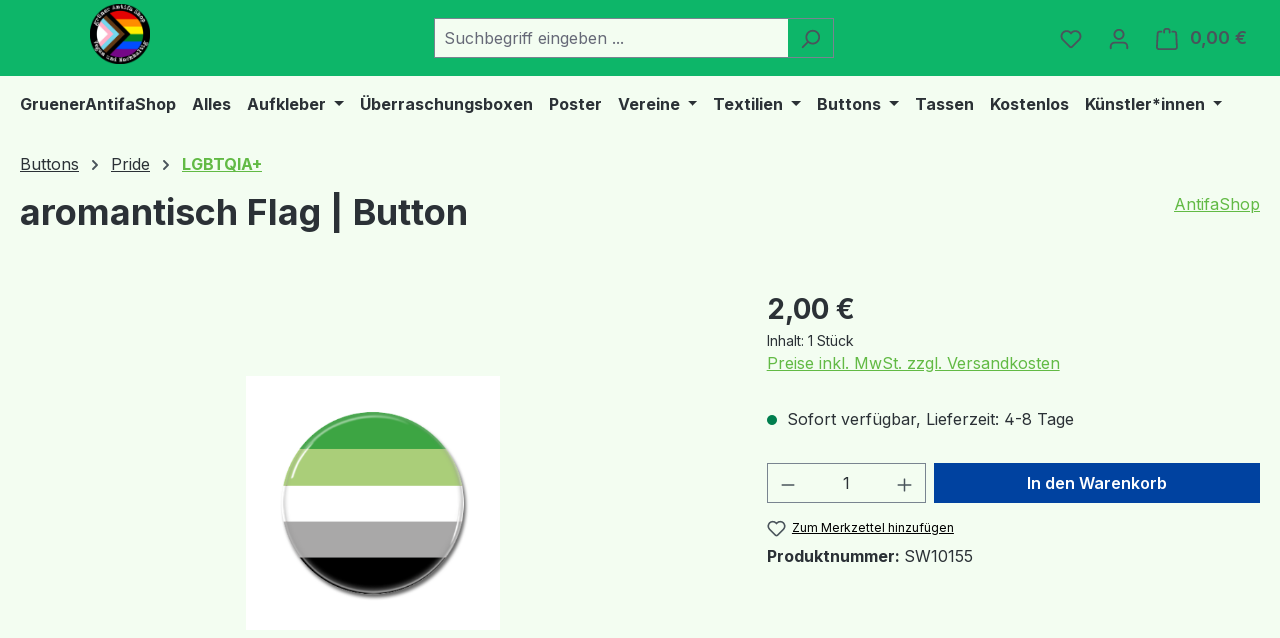

--- FILE ---
content_type: text/html; charset=UTF-8
request_url: https://gruenerantifashop.de/aromantisch-flag-button
body_size: 24869
content:
<!DOCTYPE html>
<html lang="de-DE"
      itemscope="itemscope"
      itemtype="https://schema.org/WebPage">


    
            
    
                                
    <head>
                              
<meta charset="utf-8">
<meta name="facebook-domain-verification" content="c286puwmfzztesf0o002qbn7o6lrl8" />
<meta name="google-site-verification" content="YnpWgY52dIpeOZmP7Ih0oe2ttgttYAN7_y6j66nlxo0__" />
<meta name="p:domain_verify" content="0aa352e260d74c00269e8eea1c1c5ea9"/>
<script defer data-domain="gruenerantifashop.de" src="https://plausible.gruenerantifashop.de/js/script.revenue.js"></script>
<script>window.plausible = window.plausible || function() { (window.plausible.q = window.plausible.q || []).push(arguments) }</script>


                            <meta name="viewport"
                      content="width=device-width, initial-scale=1, shrink-to-fit=no">
            
                            <meta name="author"
                      content="">
                <meta name="robots"
                      content="index,follow">
                <meta name="revisit-after"
                      content="15 days">
                <meta name="keywords"
                      content="">
                <meta name="description"
                      content="&quot;aromatisch Flag &quot; Button mit SicherheitsnadelDurchmesser 2,5cm">
            
                <meta property="og:type"
          content="product">
    <meta property="og:site_name"
          content="GrünerAntifaShop">
    <meta property="og:url"
          content="https://gruenerantifashop.de/aromantisch-flag-button">
    <meta property="og:title"
          content="aromantisch Flag | Button | SW10155">

    <meta property="og:description"
          content="&quot;aromatisch Flag &quot; Button mit SicherheitsnadelDurchmesser 2,5cm">
    <meta property="og:image"
          content="https://gruenerantifashop.de/media/3c/92/81/1686159859/aromantisch-flag-button.png?ts=1746721884">

            <meta property="product:brand"
              content="AntifaShop">
    
            <meta property="product:price:amount"
          content="2">
    <meta property="product:price:currency"
          content="EUR">
    <meta property="product:product_link"
          content="https://gruenerantifashop.de/aromantisch-flag-button">

    <meta name="twitter:card"
          content="product">
    <meta name="twitter:site"
          content="GrünerAntifaShop">
    <meta name="twitter:title"
          content="aromantisch Flag | Button | SW10155">
    <meta name="twitter:description"
          content="&quot;aromatisch Flag &quot; Button mit SicherheitsnadelDurchmesser 2,5cm">
    <meta name="twitter:image"
          content="https://gruenerantifashop.de/media/3c/92/81/1686159859/aromantisch-flag-button.png?ts=1746721884">

                            <meta itemprop="copyrightHolder"
                      content="GrünerAntifaShop">
                <meta itemprop="copyrightYear"
                      content="">
                <meta itemprop="isFamilyFriendly"
                      content="false">
                <meta itemprop="image"
                      content="https://gruenerantifashop.de/media/6f/2e/7c/1681122357/GruenerAntifaShop.de_logo.png?ts=1746721884">
            
                                            <meta name="theme-color"
                      content="#f3fdf1">
                            
                                                    
            
                    <link rel="icon" href="https://gruenerantifashop.de/media/6f/2e/7c/1681122357/GruenerAntifaShop.de_logo.png?ts=1746721884">
        
                                <link rel="apple-touch-icon"
                  href="https://gruenerantifashop.de/media/6f/2e/7c/1681122357/GruenerAntifaShop.de_logo.png?ts=1746721884">
                    
            
    <link rel="canonical" href="https://gruenerantifashop.de/aromantisch-flag-button" />

                    <title itemprop="name">
                    aromantisch Flag | Button | SW10155            </title>
        
                                                                        <link rel="stylesheet"
                      href="https://gruenerantifashop.de/theme/244410fc92a4e78fb1aab98ce0fe0f98/css/all.css?1767290460">
                                    
                    
    <script>
        window.features = JSON.parse('\u007B\u0022V6_5_0_0\u0022\u003Atrue,\u0022v6.5.0.0\u0022\u003Atrue,\u0022V6_6_0_0\u0022\u003Atrue,\u0022v6.6.0.0\u0022\u003Atrue,\u0022V6_7_0_0\u0022\u003Atrue,\u0022v6.7.0.0\u0022\u003Atrue,\u0022V6_8_0_0\u0022\u003Afalse,\u0022v6.8.0.0\u0022\u003Afalse,\u0022DISABLE_VUE_COMPAT\u0022\u003Atrue,\u0022disable.vue.compat\u0022\u003Atrue,\u0022ACCESSIBILITY_TWEAKS\u0022\u003Atrue,\u0022accessibility.tweaks\u0022\u003Atrue,\u0022TELEMETRY_METRICS\u0022\u003Afalse,\u0022telemetry.metrics\u0022\u003Afalse,\u0022FLOW_EXECUTION_AFTER_BUSINESS_PROCESS\u0022\u003Afalse,\u0022flow.execution.after.business.process\u0022\u003Afalse,\u0022PERFORMANCE_TWEAKS\u0022\u003Afalse,\u0022performance.tweaks\u0022\u003Afalse,\u0022CACHE_CONTEXT_HASH_RULES_OPTIMIZATION\u0022\u003Afalse,\u0022cache.context.hash.rules.optimization\u0022\u003Afalse,\u0022DEFERRED_CART_ERRORS\u0022\u003Afalse,\u0022deferred.cart.errors\u0022\u003Afalse,\u0022PRODUCT_ANALYTICS\u0022\u003Afalse,\u0022product.analytics\u0022\u003Afalse\u007D');
    </script>
        
                
                                
                

    <!-- Shopware Analytics -->
    <script>
        window.shopwareAnalytics = {
            trackingId: 'cc114a440683b40f9cb575db4d2523d7',
            merchantConsent: true,
            debug: false,
            storefrontController: 'Product',
            storefrontAction: 'index',
            storefrontRoute: 'frontend.detail.page',
            storefrontCmsPageType:  'product_detail' ,
        };
    </script>
    <!-- End Shopware Analytics -->
        

    <script>  
       window.serkiz_housenumber_message = 'Bitte tragen Sie eine Hausnummer mit ein!';


                window.serkiz_housenumber = '0';
                        window.block_housenumber_ajax = '0';
            </script>


                            
            
                
                                    <script>
                    window.useDefaultCookieConsent = true;
                </script>
                    
                                    <script>
                window.activeNavigationId = '20166b7973c64ce182983b4d1386b157';
                window.activeRoute = 'frontend.detail.page';
                window.activeRouteParameters = '\u007B\u0022_httpCache\u0022\u003Atrue,\u0022productId\u0022\u003A\u0022ae973389b3ab46dfa4967a1875d1dcef\u0022\u007D';
                window.router = {
                    'frontend.cart.offcanvas': '/checkout/offcanvas',
                    'frontend.cookie.offcanvas': '/cookie/offcanvas',
                    'frontend.checkout.finish.page': '/checkout/finish',
                    'frontend.checkout.info': '/widgets/checkout/info',
                    'frontend.menu.offcanvas': '/widgets/menu/offcanvas',
                    'frontend.cms.page': '/widgets/cms',
                    'frontend.cms.navigation.page': '/widgets/cms/navigation',
                    'frontend.country.country-data': '/country/country-state-data',
                    'frontend.app-system.generate-token': '/app-system/Placeholder/generate-token',
                    'frontend.gateway.context': '/gateway/context',
                    'frontend.cookie.consent.offcanvas': '/cookie/consent-offcanvas',
                    'frontend.account.login.page': '/account/login',
                    };
                window.salesChannelId = '6580061fe30b4e7595b8369bf6b0ef3e';
            </script>
        

    <script>
        window.router['frontend.shopware_analytics.customer.data'] = '/storefront/script/shopware-analytics-customer'
    </script>

                                <script>
                
                window.breakpoints = JSON.parse('\u007B\u0022xs\u0022\u003A0,\u0022sm\u0022\u003A576,\u0022md\u0022\u003A768,\u0022lg\u0022\u003A992,\u0022xl\u0022\u003A1200,\u0022xxl\u0022\u003A1400\u007D');
            </script>
        
                                    <script>
                    window.customerLoggedInState = 0;

                    window.wishlistEnabled = 1;
                </script>
                    
                                    
    
                        
    <script>
        window.validationMessages = JSON.parse('\u007B\u0022required\u0022\u003A\u0022Die\u0020Eingabe\u0020darf\u0020nicht\u0020leer\u0020sein.\u0022,\u0022email\u0022\u003A\u0022Ung\\u00fcltige\u0020E\u002DMail\u002DAdresse.\u0020Die\u0020E\u002DMail\u0020ben\\u00f6tigt\u0020das\u0020Format\u0020\\\u0022nutzer\u0040beispiel.de\\\u0022.\u0022,\u0022confirmation\u0022\u003A\u0022Ihre\u0020Eingaben\u0020sind\u0020nicht\u0020identisch.\u0022,\u0022minLength\u0022\u003A\u0022Die\u0020Eingabe\u0020ist\u0020zu\u0020kurz.\u0022\u007D');
    </script>
        
            
                                                        <script>
                        window.themeJsPublicPath = 'https://gruenerantifashop.de/theme/244410fc92a4e78fb1aab98ce0fe0f98/js/';
                    </script>
                                            <script type="text/javascript" src="https://gruenerantifashop.de/theme/244410fc92a4e78fb1aab98ce0fe0f98/js/storefront/storefront.js?1767290460" defer></script>
                                            <script type="text/javascript" src="https://gruenerantifashop.de/theme/244410fc92a4e78fb1aab98ce0fe0f98/js/swag-pay-pal/swag-pay-pal.js?1767290460" defer></script>
                                            <script type="text/javascript" src="https://gruenerantifashop.de/theme/244410fc92a4e78fb1aab98ce0fe0f98/js/dne-custom-css-js/dne-custom-css-js.js?1767290460" defer></script>
                                            <script type="text/javascript" src="https://gruenerantifashop.de/theme/244410fc92a4e78fb1aab98ce0fe0f98/js/maxia-listing-variants6/maxia-listing-variants6.js?1767290460" defer></script>
                                            <script type="text/javascript" src="https://gruenerantifashop.de/theme/244410fc92a4e78fb1aab98ce0fe0f98/js/acris-gpsr-c-s/acris-gpsr-c-s.js?1767290460" defer></script>
                                            <script type="text/javascript" src="https://gruenerantifashop.de/theme/244410fc92a4e78fb1aab98ce0fe0f98/js/pickware-dhl/pickware-dhl.js?1767290460" defer></script>
                                            <script type="text/javascript" src="https://gruenerantifashop.de/theme/244410fc92a4e78fb1aab98ce0fe0f98/js/pickware-shipping-bundle/pickware-shipping-bundle.js?1767290460" defer></script>
                                            <script type="text/javascript" src="https://gruenerantifashop.de/theme/244410fc92a4e78fb1aab98ce0fe0f98/js/serkiz6-housenumber/serkiz6-housenumber.js?1767290460" defer></script>
                                            <script type="text/javascript" src="https://gruenerantifashop.de/theme/244410fc92a4e78fb1aab98ce0fe0f98/js/swag-analytics/swag-analytics.js?1767290460" defer></script>
                                                        

    
    

    
        
        
        
        
    
        
                            

                                
    <script>
        window.mollie_javascript_use_shopware = '0'
    </script>

            <script type="text/javascript" src="https://gruenerantifashop.de/bundles/molliepayments/mollie-payments.js?1765709674" defer></script>
    



                                            
            
            
            <script>window.maxiaListingVariants = {"cmsPageId":"7a6d253a67204037966f42b0119704d5","ajaxUrl":"\/maxia-variants\/product","popupCloseIcon":"<span class=\"icon icon-x icon-sm\" aria-hidden=\"true\">\n                    <svg xmlns=\"http:\/\/www.w3.org\/2000\/svg\" xmlns:xlink=\"http:\/\/www.w3.org\/1999\/xlink\" width=\"24\" height=\"24\" viewBox=\"0 0 24 24\"><defs><path d=\"m10.5858 12-7.293-7.2929c-.3904-.3905-.3904-1.0237 0-1.4142.3906-.3905 1.0238-.3905 1.4143 0L12 10.5858l7.2929-7.293c.3905-.3904 1.0237-.3904 1.4142 0 .3905.3906.3905 1.0238 0 1.4143L13.4142 12l7.293 7.2929c.3904.3905.3904 1.0237 0 1.4142-.3906.3905-1.0238.3905-1.4143 0L12 13.4142l-7.2929 7.293c-.3905.3904-1.0237.3904-1.4142 0-.3905-.3906-.3905-1.0238 0-1.4143L10.5858 12z\" id=\"icons-default-x\" \/><\/defs><use xlink:href=\"#icons-default-x\" fill=\"#758CA3\" fill-rule=\"evenodd\" \/><\/svg>\n          <\/span>","popupCloseButtonLabel":"Variantenauswahl schlie\u00dfen","quickBuyDetailLink":true,"detailRedirectUrl":"\/maxia-variants\/redirect"};</script>
            </head>


        <body class="is-ctl-product is-act-index is-active-route-frontend-detail-page">

            
                
    
    
            <div id="page-top" class="skip-to-content bg-primary-subtle text-primary-emphasis overflow-hidden" tabindex="-1">
            <div class="container skip-to-content-container d-flex justify-content-center visually-hidden-focusable">
                                                                                        <a href="#content-main" class="skip-to-content-link d-inline-flex text-decoration-underline m-1 p-2 fw-bold gap-2">
                                Zum Hauptinhalt springen
                            </a>
                                            
                                                                        <a href="#header-main-search-input" class="skip-to-content-link d-inline-flex text-decoration-underline m-1 p-2 fw-bold gap-2 d-none d-sm-block">
                                Zur Suche springen
                            </a>
                                            
                                                                        <a href="#main-navigation-menu" class="skip-to-content-link d-inline-flex text-decoration-underline m-1 p-2 fw-bold gap-2 d-none d-lg-block">
                                Zur Hauptnavigation springen
                            </a>
                                                                        </div>
        </div>
        
                        <noscript class="noscript-main">
                
    <div role="alert"
         aria-live="polite"
         class="alert alert-info d-flex align-items-center">

                                                                        
                                                    <span class="icon icon-info" aria-hidden="true">
                                        <svg xmlns="http://www.w3.org/2000/svg" xmlns:xlink="http://www.w3.org/1999/xlink" width="24" height="24" viewBox="0 0 24 24"><defs><path d="M12 7c.5523 0 1 .4477 1 1s-.4477 1-1 1-1-.4477-1-1 .4477-1 1-1zm1 9c0 .5523-.4477 1-1 1s-1-.4477-1-1v-5c0-.5523.4477-1 1-1s1 .4477 1 1v5zm11-4c0 6.6274-5.3726 12-12 12S0 18.6274 0 12 5.3726 0 12 0s12 5.3726 12 12zM12 2C6.4772 2 2 6.4772 2 12s4.4772 10 10 10 10-4.4772 10-10S17.5228 2 12 2z" id="icons-default-info" /></defs><use xlink:href="#icons-default-info" fill="#758CA3" fill-rule="evenodd" /></svg>
                    </span>                                                    
                                    
                    <div class="alert-content-container">
                                                    
                                                            Um unseren Shop in vollem Umfang nutzen zu können, empfehlen wir Ihnen Javascript in Ihrem Browser zu aktivieren.
                                    
                                                                </div>
            </div>
            </noscript>
        
                                
    
        <header class="header-main">
                            <div class="container">
                                    <div class="top-bar d-none d-lg-block">
        
                        </div>
    
            <div class="row align-items-center header-row">
                            <div class="col-12 col-lg-auto header-logo-col pb-sm-2 my-3 m-lg-0">
                        <div class="header-logo-main text-center">
                    <a class="header-logo-main-link"
               href="/"
               title="Zur Startseite gehen">
                                    <picture class="header-logo-picture d-block m-auto">
                                                                            
                                                                            
                                                                                    <img src="https://gruenerantifashop.de/media/6f/2e/7c/1681122357/GruenerAntifaShop.de_logo.png?ts=1746721884"
                                     alt="Zur Startseite gehen"
                                     class="img-fluid header-logo-main-img">
                                                                        </picture>
                            </a>
            </div>
                </div>
            
                            <div class="col-12 order-2 col-sm order-sm-1 header-search-col">
                    <div class="row">
                        <div class="col-sm-auto d-none d-sm-block d-lg-none">
                                                            <div class="nav-main-toggle">
                                                                            <button
                                            class="btn nav-main-toggle-btn header-actions-btn"
                                            type="button"
                                            data-off-canvas-menu="true"
                                            aria-label="Menü"
                                        >
                                                                                            <span class="icon icon-stack" aria-hidden="true">
                                        <svg xmlns="http://www.w3.org/2000/svg" xmlns:xlink="http://www.w3.org/1999/xlink" width="24" height="24" viewBox="0 0 24 24"><defs><path d="M3 13c-.5523 0-1-.4477-1-1s.4477-1 1-1h18c.5523 0 1 .4477 1 1s-.4477 1-1 1H3zm0-7c-.5523 0-1-.4477-1-1s.4477-1 1-1h18c.5523 0 1 .4477 1 1s-.4477 1-1 1H3zm0 14c-.5523 0-1-.4477-1-1s.4477-1 1-1h18c.5523 0 1 .4477 1 1s-.4477 1-1 1H3z" id="icons-default-stack" /></defs><use xlink:href="#icons-default-stack" fill="#758CA3" fill-rule="evenodd" /></svg>
                    </span>                                                                                    </button>
                                                                    </div>
                                                    </div>
                        <div class="col">
                            
    <div class="collapse"
         id="searchCollapse">
        <div class="header-search my-2 m-sm-auto">
                            <form action="/search"
                      method="get"
                      data-search-widget="true"
                      data-search-widget-options="{&quot;searchWidgetMinChars&quot;:2}"
                      data-url="/suggest?search="
                      class="header-search-form js-search-form">
                                            <div class="input-group">
                                                            <input
                                    type="search"
                                    id="header-main-search-input"
                                    name="search"
                                    class="form-control header-search-input"
                                    autocomplete="off"
                                    autocapitalize="off"
                                    placeholder="Suchbegriff eingeben ..."
                                    aria-label="Suchbegriff eingeben ..."
                                    role="combobox"
                                    aria-autocomplete="list"
                                    aria-controls="search-suggest-listbox"
                                    aria-expanded="false"
                                    aria-describedby="search-suggest-result-info"
                                    value="">
                            
                                                            <button type="submit"
                                        class="btn header-search-btn"
                                        aria-label="Suchen">
                                    <span class="header-search-icon">
                                        <span class="icon icon-search" aria-hidden="true">
                                        <svg xmlns="http://www.w3.org/2000/svg" xmlns:xlink="http://www.w3.org/1999/xlink" width="24" height="24" viewBox="0 0 24 24"><defs><path d="M10.0944 16.3199 4.707 21.707c-.3905.3905-1.0237.3905-1.4142 0-.3905-.3905-.3905-1.0237 0-1.4142L8.68 14.9056C7.6271 13.551 7 11.8487 7 10c0-4.4183 3.5817-8 8-8s8 3.5817 8 8-3.5817 8-8 8c-1.8487 0-3.551-.627-4.9056-1.6801zM15 16c3.3137 0 6-2.6863 6-6s-2.6863-6-6-6-6 2.6863-6 6 2.6863 6 6 6z" id="icons-default-search" /></defs><use xlink:href="#icons-default-search" fill="#758CA3" fill-rule="evenodd" /></svg>
                    </span>                                    </span>
                                </button>
                            
                                                            <button class="btn header-close-btn js-search-close-btn d-none"
                                        type="button"
                                        aria-label="Die Dropdown-Suche schließen">
                                    <span class="header-close-icon">
                                        <span class="icon icon-x" aria-hidden="true">
                                        <svg xmlns="http://www.w3.org/2000/svg" xmlns:xlink="http://www.w3.org/1999/xlink" width="24" height="24" viewBox="0 0 24 24"><defs><path d="m10.5858 12-7.293-7.2929c-.3904-.3905-.3904-1.0237 0-1.4142.3906-.3905 1.0238-.3905 1.4143 0L12 10.5858l7.2929-7.293c.3905-.3904 1.0237-.3904 1.4142 0 .3905.3906.3905 1.0238 0 1.4143L13.4142 12l7.293 7.2929c.3904.3905.3904 1.0237 0 1.4142-.3906.3905-1.0238.3905-1.4143 0L12 13.4142l-7.2929 7.293c-.3905.3904-1.0237.3904-1.4142 0-.3905-.3906-.3905-1.0238 0-1.4143L10.5858 12z" id="icons-default-x" /></defs><use xlink:href="#icons-default-x" fill="#758CA3" fill-rule="evenodd" /></svg>
                    </span>                                    </span>
                                </button>
                                                    </div>
                                    </form>
                    </div>
    </div>
                        </div>
                    </div>
                </div>
            
                            <div class="col-12 order-1 col-sm-auto order-sm-2 header-actions-col">
                    <div class="row g-0">
                                                    <div class="col d-sm-none">
                                <div class="menu-button">
                                                                            <button
                                            class="btn nav-main-toggle-btn header-actions-btn"
                                            type="button"
                                            data-off-canvas-menu="true"
                                            aria-label="Menü"
                                        >
                                                                                            <span class="icon icon-stack" aria-hidden="true">
                                        <svg xmlns="http://www.w3.org/2000/svg" xmlns:xlink="http://www.w3.org/1999/xlink" width="24" height="24" viewBox="0 0 24 24"><use xlink:href="#icons-default-stack" fill="#758CA3" fill-rule="evenodd" /></svg>
                    </span>                                                                                    </button>
                                                                    </div>
                            </div>
                        
                                                    <div class="col-auto d-sm-none">
                                <div class="search-toggle">
                                    <button class="btn header-actions-btn search-toggle-btn js-search-toggle-btn collapsed"
                                            type="button"
                                            data-bs-toggle="collapse"
                                            data-bs-target="#searchCollapse"
                                            aria-expanded="false"
                                            aria-controls="searchCollapse"
                                            aria-label="Suchen">
                                        <span class="icon icon-search" aria-hidden="true">
                                        <svg xmlns="http://www.w3.org/2000/svg" xmlns:xlink="http://www.w3.org/1999/xlink" width="24" height="24" viewBox="0 0 24 24"><use xlink:href="#icons-default-search" fill="#758CA3" fill-rule="evenodd" /></svg>
                    </span>                                    </button>
                                </div>
                            </div>
                        
                                                                                    <div class="col-auto">
                                    <div class="header-wishlist">
                                        <a class="btn header-wishlist-btn header-actions-btn"
                                           href="/wishlist"
                                           title="Merkzettel"
                                           aria-labelledby="wishlist-basket-live-area"
                                        >
                                                
            <span class="header-wishlist-icon">
            <span class="icon icon-heart" aria-hidden="true">
                                        <svg xmlns="http://www.w3.org/2000/svg" xmlns:xlink="http://www.w3.org/1999/xlink" width="24" height="24" viewBox="0 0 24 24"><defs><path d="M20.0139 12.2998c1.8224-1.8224 1.8224-4.7772 0-6.5996-1.8225-1.8225-4.7772-1.8225-6.5997 0L12 7.1144l-1.4142-1.4142c-1.8225-1.8225-4.7772-1.8225-6.5997 0-1.8224 1.8224-1.8224 4.7772 0 6.5996l7.519 7.519a.7.7 0 0 0 .9899 0l7.5189-7.519zm1.4142 1.4142-7.519 7.519c-1.0543 1.0544-2.7639 1.0544-3.8183 0L2.572 13.714c-2.6035-2.6035-2.6035-6.8245 0-9.428 2.6035-2.6035 6.8246-2.6035 9.4281 0 2.6035-2.6035 6.8246-2.6035 9.428 0 2.6036 2.6035 2.6036 6.8245 0 9.428z" id="icons-default-heart" /></defs><use xlink:href="#icons-default-heart" fill="#758CA3" fill-rule="evenodd" /></svg>
                    </span>        </span>
    
    
    
    <span class="badge bg-primary header-wishlist-badge"
          id="wishlist-basket"
          data-wishlist-storage="true"
          data-wishlist-storage-options="{&quot;listPath&quot;:&quot;\/wishlist\/list&quot;,&quot;mergePath&quot;:&quot;\/wishlist\/merge&quot;,&quot;pageletPath&quot;:&quot;\/wishlist\/merge\/pagelet&quot;}"
          data-wishlist-widget="true"
          data-wishlist-widget-options="{&quot;showCounter&quot;:true}"
          aria-labelledby="wishlist-basket-live-area"
    ></span>

    <span class="visually-hidden"
          id="wishlist-basket-live-area"
          data-wishlist-live-area-text="Du hast %counter% Produkte auf dem Merkzettel"
          aria-live="polite"
    ></span>
                                        </a>
                                    </div>
                                </div>
                                                    
                                                    <div class="col-auto">
                                <div class="account-menu">
                                        <div class="dropdown">
                    <button class="btn account-menu-btn header-actions-btn"
                    type="button"
                    id="accountWidget"
                    data-account-menu="true"
                    data-bs-toggle="dropdown"
                    aria-haspopup="true"
                    aria-expanded="false"
                    aria-label="Ihr Konto"
                    title="Ihr Konto">
                <span class="icon icon-avatar" aria-hidden="true">
                                        <svg xmlns="http://www.w3.org/2000/svg" xmlns:xlink="http://www.w3.org/1999/xlink" width="24" height="24" viewBox="0 0 24 24"><defs><path d="M12 3C9.7909 3 8 4.7909 8 7c0 2.2091 1.7909 4 4 4 2.2091 0 4-1.7909 4-4 0-2.2091-1.7909-4-4-4zm0-2c3.3137 0 6 2.6863 6 6s-2.6863 6-6 6-6-2.6863-6-6 2.6863-6 6-6zM4 22.099c0 .5523-.4477 1-1 1s-1-.4477-1-1V20c0-2.7614 2.2386-5 5-5h10.0007c2.7614 0 5 2.2386 5 5v2.099c0 .5523-.4477 1-1 1s-1-.4477-1-1V20c0-1.6569-1.3431-3-3-3H7c-1.6569 0-3 1.3431-3 3v2.099z" id="icons-default-avatar" /></defs><use xlink:href="#icons-default-avatar" fill="#758CA3" fill-rule="evenodd" /></svg>
                    </span>            </button>
        
                    <div class="dropdown-menu dropdown-menu-end account-menu-dropdown js-account-menu-dropdown"
                 aria-labelledby="accountWidget">
                

        
            <div class="offcanvas-header">
                            <button class="btn btn-secondary offcanvas-close js-offcanvas-close">
                                            <span class="icon icon-x icon-sm" aria-hidden="true">
                                        <svg xmlns="http://www.w3.org/2000/svg" xmlns:xlink="http://www.w3.org/1999/xlink" width="24" height="24" viewBox="0 0 24 24"><use xlink:href="#icons-default-x" fill="#758CA3" fill-rule="evenodd" /></svg>
                    </span>                    
                                            Menü schließen
                                    </button>
                    </div>
    
            <div class="offcanvas-body">
                <div class="account-menu">
                                    <div class="dropdown-header account-menu-header">
                    Ihr Konto
                </div>
                    
                                    <div class="account-menu-login">
                                            <a href="/account/login"
                           title="Anmelden"
                           class="btn btn-primary account-menu-login-button">
                            Anmelden
                        </a>
                    
                                            <div class="account-menu-register">
                            oder
                            <a href="/account/login"
                               title="Registrieren">
                                registrieren
                            </a>
                        </div>
                                    </div>
                    
                    <div class="account-menu-links">
                    <div class="header-account-menu">
        <div class="card account-menu-inner">
                                        
                                                <nav class="list-group list-group-flush account-aside-list-group">
                        
                                                                <a href="/account"
                                   title="Übersicht"
                                   class="list-group-item list-group-item-action account-aside-item"
                                   >
                                    Übersicht
                                </a>
                            
                                                            <a href="/account/profile"
                                   title="Persönliches Profil"
                                   class="list-group-item list-group-item-action account-aside-item"
                                   >
                                    Persönliches Profil
                                </a>
                            
                                                                                                                            <a href="/account/address"
                                   title="Adressen"
                                   class="list-group-item list-group-item-action account-aside-item"
                                   >
                                    Adressen
                                </a>
                            
                                                            <a href="/account/order"
                                   title="Bestellungen"
                                   class="list-group-item list-group-item-action account-aside-item"
                                   >
                                    Bestellungen
                                </a>
                                                    

                        <a href="/account/mollie/subscriptions" title="Abonnements" class="list-group-item list-group-item-action account-aside-item">
                Abonnements
            </a>
            
                    </nav>
                            
                                                </div>
    </div>
            </div>
            </div>
        </div>
                </div>
            </div>
                                </div>
                            </div>
                        
                                                    <div class="col-auto">
                                <div
                                    class="header-cart"
                                    data-off-canvas-cart="true"
                                >
                                    <a
                                        class="btn header-cart-btn header-actions-btn"
                                        href="/checkout/cart"
                                        data-cart-widget="true"
                                        title="Warenkorb"
                                        aria-labelledby="cart-widget-aria-label"
                                        aria-haspopup="true"
                                    >
                                            <span class="header-cart-icon">
        <span class="icon icon-bag" aria-hidden="true">
                                        <svg xmlns="http://www.w3.org/2000/svg" xmlns:xlink="http://www.w3.org/1999/xlink" width="24" height="24" viewBox="0 0 24 24"><defs><path d="M5.892 3c.5523 0 1 .4477 1 1s-.4477 1-1 1H3.7895a1 1 0 0 0-.9986.9475l-.7895 15c-.029.5515.3946 1.0221.9987 1.0525h17.8102c.5523 0 1-.4477.9986-1.0525l-.7895-15A1 1 0 0 0 20.0208 5H17.892c-.5523 0-1-.4477-1-1s.4477-1 1-1h2.1288c1.5956 0 2.912 1.249 2.9959 2.8423l.7894 15c.0035.0788.0035.0788.0042.1577 0 1.6569-1.3432 3-3 3H3c-.079-.0007-.079-.0007-.1577-.0041-1.6546-.0871-2.9253-1.499-2.8382-3.1536l.7895-15C.8775 4.249 2.1939 3 3.7895 3H5.892zm4 2c0 .5523-.4477 1-1 1s-1-.4477-1-1V3c0-1.6569 1.3432-3 3-3h2c1.6569 0 3 1.3431 3 3v2c0 .5523-.4477 1-1 1s-1-.4477-1-1V3c0-.5523-.4477-1-1-1h-2c-.5523 0-1 .4477-1 1v2z" id="icons-default-bag" /></defs><use xlink:href="#icons-default-bag" fill="#758CA3" fill-rule="evenodd" /></svg>
                    </span>    </span>
        <span class="header-cart-total d-none d-sm-inline-block ms-sm-2">
        0,00 €
    </span>

        <span
        class="visually-hidden"
        id="cart-widget-aria-label"
    >
        Warenkorb enthält 0 Positionen. Der Gesamtwert beträgt 0,00 €.
    </span>
                                    </a>
                                </div>
                            </div>
                                            </div>
                </div>
                    </div>
                    </div>
                    </header>
    
            <div class="nav-main">
                                <div class="container">
        
                    <nav class="navbar navbar-expand-lg main-navigation-menu"
                 id="main-navigation-menu"
                 itemscope="itemscope"
                 itemtype="https://schema.org/SiteNavigationElement"
                 data-navbar="true"
                 data-navbar-options="{&quot;pathIdList&quot;:[&quot;e5c93d365e524ecf9a8e7f976e0b0e4b&quot;,&quot;e617a3c1f93e4d7cab7087ddd4a7f23d&quot;]}"
                 aria-label="Hauptnavigation">
                <div class="collapse navbar-collapse" id="main_nav">
                    <ul class="navbar-nav main-navigation-menu-list flex-wrap">
                        
                                                                                    <li class="nav-item nav-item-149758526cf04a9ba40f1b7c28f321f2">
                                    <a class="nav-link main-navigation-link home-link root nav-item-149758526cf04a9ba40f1b7c28f321f2-link"
                                       href="/"
                                       itemprop="url"
                                       title="GruenerAntifaShop">
                                        <span itemprop="name" class="main-navigation-link-text">GruenerAntifaShop</span>
                                    </a>
                                </li>
                                                    
                                                                                                                                                                                                                    
                                                                                                            <li class="nav-item nav-item-75155d233035487ab78dfdc5e654717b ">
                                                                                            <a class="nav-link nav-item-75155d233035487ab78dfdc5e654717b-link root main-navigation-link p-2"
                                                   href="https://gruenerantifashop.de/alles"
                                                                                                                                                         itemprop="url"
                                                   title="Alles"
                                                >
                                                                                                            <span itemprop="name" class="main-navigation-link-text">Alles</span>
                                                                                                    </a>
                                            
                                                                                    </li>
                                                                                                                                                                                                                                                                
                                                                                                            <li class="nav-item nav-item-4089b748c34441f59f5f38abddd0121a dropdown position-static">
                                                                                            <a class="nav-link nav-item-4089b748c34441f59f5f38abddd0121a-link root main-navigation-link p-2 dropdown-toggle"
                                                   href="https://gruenerantifashop.de/aufkleber"
                                                   data-bs-toggle="dropdown"                                                                                                      itemprop="url"
                                                   title="Aufkleber"
                                                >
                                                                                                            <span itemprop="name" class="main-navigation-link-text">Aufkleber</span>
                                                                                                    </a>
                                            
                                                                                                                                                <div class="dropdown-menu w-100 p-4">
                                                                
            <div class="row">
                            <div class="col">
                    <div class="navigation-flyout-category-link">
                                                                                    <a href="https://gruenerantifashop.de/aufkleber"
                                   itemprop="url"
                                   title="Aufkleber">
                                                                            Zur Kategorie Aufkleber
                                                                    </a>
                                                                        </div>
                </div>
            
                            <div class="col-auto">
                    <button class="navigation-flyout-close js-close-flyout-menu btn-close" aria-label="Menü schließen">
                                                                                                                            </button>
                </div>
                    </div>
    
            <div class="row navigation-flyout-content">
                            <div class="col-8 col-xl-9">
                    <div class="">
                                                        
                
    <div class="row navigation-flyout-categories is-level-0">
                                                        
                            <div class="col-4 ">
                                                                        <a class="nav-item nav-item-2db6d50e8c8041a18978c8e2aa2de2d1 nav-link nav-item-2db6d50e8c8041a18978c8e2aa2de2d1-link navigation-flyout-link is-level-0"
                               href="https://gruenerantifashop.de/aufkleber/lgbtqia"
                               itemprop="url"
                                                              title="LGBTQIA+">
                                <span itemprop="name">LGBTQIA+</span>
                            </a>
                                            
                                                                                </div>
                                                                    
                            <div class="col-4 navigation-flyout-col">
                                                                        <a class="nav-item nav-item-0d808e6f11b24fd0bea3e34121682460 nav-link nav-item-0d808e6f11b24fd0bea3e34121682460-link navigation-flyout-link is-level-0"
                               href="https://gruenerantifashop.de/aufkleber/tier-und-umweltschutz"
                               itemprop="url"
                                                              title="Tier- und Umweltschutz">
                                <span itemprop="name">Tier- und Umweltschutz</span>
                            </a>
                                            
                                                                                </div>
                                                                    
                            <div class="col-4 navigation-flyout-col">
                                                                        <a class="nav-item nav-item-1b87383be30a420397f06f33d95e54dc nav-link nav-item-1b87383be30a420397f06f33d95e54dc-link navigation-flyout-link is-level-0"
                               href="https://gruenerantifashop.de/aufkleber/antifa-antira"
                               itemprop="url"
                                                              title="Antifa/Antira">
                                <span itemprop="name">Antifa/Antira</span>
                            </a>
                                            
                                                                                </div>
                                                                    
                            <div class="col-4 ">
                                                                        <a class="nav-item nav-item-57c803536dfc4710aa64cebb721c8c31 nav-link nav-item-57c803536dfc4710aa64cebb721c8c31-link navigation-flyout-link is-level-0"
                               href="https://gruenerantifashop.de/aufkleber/feminismus"
                               itemprop="url"
                                                              title="Feminismus">
                                <span itemprop="name">Feminismus</span>
                            </a>
                                            
                                                                                </div>
                                                                    
                            <div class="col-4 navigation-flyout-col">
                                                                        <a class="nav-item nav-item-8d9dedcefefb46ebaccd5a5f0b9ffae7 nav-link nav-item-8d9dedcefefb46ebaccd5a5f0b9ffae7-link navigation-flyout-link is-level-0"
                               href="https://gruenerantifashop.de/aufkleber/sonstiges"
                               itemprop="url"
                                                              title="Sonstiges">
                                <span itemprop="name">Sonstiges</span>
                            </a>
                                            
                                                                                </div>
                        </div>
                                            </div>
                </div>
            
                                                <div class="col-4 col-xl-3">
                        <div class="navigation-flyout-teaser">
                                                            <a class="navigation-flyout-teaser-image-container"
                                   href="https://gruenerantifashop.de/aufkleber"
                                                                      title="Aufkleber">
                                    
                    
                        
                        
    
    
    
        
                
        
                
        
                                
                                            
                                            
                                            
                                            
                                            
                                            
                                            
                                            
                                            
                                            
                                            
                                            
                                            
                    
                
                
        
        
                                                                                                            
            
            <img src="https://gruenerantifashop.de/media/7d/38/6e/1685304079/PXL_20220116_193916331.MP-02.jpeg?ts=1746721881"                             srcset="https://gruenerantifashop.de/thumbnail/7d/38/6e/1685304079/PXL_20220116_193916331.MP-02_800x800.jpeg?ts=1685304082 800w, https://gruenerantifashop.de/thumbnail/7d/38/6e/1685304079/PXL_20220116_193916331.MP-02_1920x1920.jpeg?ts=1685304082 1920w, https://gruenerantifashop.de/thumbnail/7d/38/6e/1685304079/PXL_20220116_193916331.MP-02_400x400.jpeg?ts=1685304082 400w, https://gruenerantifashop.de/thumbnail/7d/38/6e/1685304079/PXL_20220116_193916331.MP-02_350x350.jpeg?ts=1740046137 350w, https://gruenerantifashop.de/thumbnail/7d/38/6e/1685304079/PXL_20220116_193916331.MP-02_720x720.jpeg?ts=1740046036 720w, https://gruenerantifashop.de/thumbnail/7d/38/6e/1685304079/PXL_20220116_193916331.MP-02_200x200.jpeg?ts=1740038872 200w, https://gruenerantifashop.de/thumbnail/7d/38/6e/1685304079/PXL_20220116_193916331.MP-02_100x100.jpeg?ts=1740038872 100w, https://gruenerantifashop.de/thumbnail/7d/38/6e/1685304079/PXL_20220116_193916331.MP-02_1280x720.jpeg?ts=1740038872 1280w, https://gruenerantifashop.de/thumbnail/7d/38/6e/1685304079/PXL_20220116_193916331.MP-02_900x506.jpeg?ts=1740038872 900w, https://gruenerantifashop.de/thumbnail/7d/38/6e/1685304079/PXL_20220116_193916331.MP-02_650x365.jpeg?ts=1740038872 650w, https://gruenerantifashop.de/thumbnail/7d/38/6e/1685304079/PXL_20220116_193916331.MP-02_330x185.jpeg?ts=1740038872 330w, https://gruenerantifashop.de/thumbnail/7d/38/6e/1685304079/PXL_20220116_193916331.MP-02_280x280.jpeg?ts=1740038872 280w, https://gruenerantifashop.de/thumbnail/7d/38/6e/1685304079/PXL_20220116_193916331.MP-02_300x300.jpeg?ts=1732684664 300w, https://gruenerantifashop.de/thumbnail/7d/38/6e/1685304079/PXL_20220116_193916331.MP-02_360x360.jpeg?ts=1732684664 360w"                                 sizes="310px"
                                         class="navigation-flyout-teaser-image img-fluid" alt="Ein Haufen Bunter verschiedene Aktivistische Aufkleber" data-object-fit="cover" loading="lazy"        />
                                    </a>
                                                    </div>
                    </div>
                                    </div>
                                                        </div>
                                                                                                                                    </li>
                                                                                                                                                                                                                                                                
                                                                                                            <li class="nav-item nav-item-0192c89cd0837097b9e449382eb3bde7 ">
                                                                                            <a class="nav-link nav-item-0192c89cd0837097b9e449382eb3bde7-link root main-navigation-link p-2"
                                                   href="https://gruenerantifashop.de/ueberraschungsboxen"
                                                                                                                                                         itemprop="url"
                                                   title="Überraschungsboxen"
                                                >
                                                                                                            <span itemprop="name" class="main-navigation-link-text">Überraschungsboxen</span>
                                                                                                    </a>
                                            
                                                                                    </li>
                                                                                                                                                                                                                                                                
                                                                                                            <li class="nav-item nav-item-4784919e669e4a47a37b49fe6467c13c ">
                                                                                            <a class="nav-link nav-item-4784919e669e4a47a37b49fe6467c13c-link root main-navigation-link p-2"
                                                   href="https://gruenerantifashop.de/poster"
                                                                                                                                                         itemprop="url"
                                                   title="Poster"
                                                >
                                                                                                            <span itemprop="name" class="main-navigation-link-text">Poster</span>
                                                                                                    </a>
                                            
                                                                                    </li>
                                                                                                                                                                                                                                                                
                                                                                                            <li class="nav-item nav-item-8a86667551d74dba892572ae730b0809 dropdown position-static">
                                                                                            <a class="nav-link nav-item-8a86667551d74dba892572ae730b0809-link root main-navigation-link p-2 dropdown-toggle"
                                                   href="https://gruenerantifashop.de/vereine"
                                                   data-bs-toggle="dropdown"                                                                                                      itemprop="url"
                                                   title="Vereine"
                                                >
                                                                                                            <span itemprop="name" class="main-navigation-link-text">Vereine</span>
                                                                                                    </a>
                                            
                                                                                                                                                <div class="dropdown-menu w-100 p-4">
                                                                
            <div class="row">
                            <div class="col">
                    <div class="navigation-flyout-category-link">
                                                                                    <a href="https://gruenerantifashop.de/vereine"
                                   itemprop="url"
                                   title="Vereine">
                                                                            Zur Kategorie Vereine
                                                                    </a>
                                                                        </div>
                </div>
            
                            <div class="col-auto">
                    <button class="navigation-flyout-close js-close-flyout-menu btn-close" aria-label="Menü schließen">
                                                                                                                            </button>
                </div>
                    </div>
    
            <div class="row navigation-flyout-content">
                            <div class="col">
                    <div class="">
                                                        
                
    <div class="row navigation-flyout-categories is-level-0">
                                                        
                            <div class="col-3 ">
                                                                        <a class="nav-item nav-item-724d433a19b146248f98a078ba53a745 nav-link nav-item-724d433a19b146248f98a078ba53a745-link navigation-flyout-link is-level-0"
                               href="https://gruenerantifashop.de/rote-hilfe"
                               itemprop="url"
                                                              title="Rote Hilfe e.V">
                                <span itemprop="name">Rote Hilfe e.V</span>
                            </a>
                                            
                                                                                </div>
                        </div>
                                            </div>
                </div>
            
                                                </div>
                                                        </div>
                                                                                                                                    </li>
                                                                                                                                                                                                                                                                
                                                                                                            <li class="nav-item nav-item-54c896231f7d479783bfb643e60cec8f dropdown position-static">
                                                                                            <a class="nav-link nav-item-54c896231f7d479783bfb643e60cec8f-link root main-navigation-link p-2 dropdown-toggle"
                                                   href="https://gruenerantifashop.de/textilien"
                                                   data-bs-toggle="dropdown"                                                                                                      itemprop="url"
                                                   title="Textilien"
                                                >
                                                                                                            <span itemprop="name" class="main-navigation-link-text">Textilien</span>
                                                                                                    </a>
                                            
                                                                                                                                                <div class="dropdown-menu w-100 p-4">
                                                                
            <div class="row">
                            <div class="col">
                    <div class="navigation-flyout-category-link">
                                                                                    <a href="https://gruenerantifashop.de/textilien"
                                   itemprop="url"
                                   title="Textilien">
                                                                            Zur Kategorie Textilien
                                                                    </a>
                                                                        </div>
                </div>
            
                            <div class="col-auto">
                    <button class="navigation-flyout-close js-close-flyout-menu btn-close" aria-label="Menü schließen">
                                                                                                                            </button>
                </div>
                    </div>
    
            <div class="row navigation-flyout-content">
                            <div class="col-8 col-xl-9">
                    <div class="">
                                                        
                
    <div class="row navigation-flyout-categories is-level-0">
                                                        
                            <div class="col-4 ">
                                                                        <a class="nav-item nav-item-3a2e2dfe6d6346599dff1ae14a8a3ca8 nav-link nav-item-3a2e2dfe6d6346599dff1ae14a8a3ca8-link navigation-flyout-link is-level-0"
                               href="https://gruenerantifashop.de/taschen"
                               itemprop="url"
                                                              title="Taschen">
                                <span itemprop="name">Taschen</span>
                            </a>
                                            
                                                                            
    
    <div class="navigation-flyout-categories is-level-1">
                                                        
                            <div class="">
                                                                        <a class="nav-item nav-item-e9660439643b42a48e3219d17f310bfb nav-link nav-item-e9660439643b42a48e3219d17f310bfb-link navigation-flyout-link is-level-1"
                               href="https://gruenerantifashop.de/turnbeutel"
                               itemprop="url"
                                                              title="Turnbeutel">
                                <span itemprop="name">Turnbeutel</span>
                            </a>
                                            
                                                                                </div>
                                                                    
                            <div class="navigation-flyout-col">
                                                                        <a class="nav-item nav-item-bbe371c07ed44020b950f10725ec962e nav-link nav-item-bbe371c07ed44020b950f10725ec962e-link navigation-flyout-link is-level-1"
                               href="https://gruenerantifashop.de/tragetasche"
                               itemprop="url"
                                                              title="Tragetasche">
                                <span itemprop="name">Tragetasche</span>
                            </a>
                                            
                                                                                </div>
                                                                    
                            <div class="navigation-flyout-col">
                                                                        <a class="nav-item nav-item-aefa7761d801442ebffe0ea91973a7c5 nav-link nav-item-aefa7761d801442ebffe0ea91973a7c5-link navigation-flyout-link is-level-1"
                               href="https://gruenerantifashop.de/bauchtasche"
                               itemprop="url"
                                                              title="Bauchtasche">
                                <span itemprop="name">Bauchtasche</span>
                            </a>
                                            
                                                                                </div>
                                                                    
                            <div class="">
                                                                        <a class="nav-item nav-item-019502c282c77ea491a7bab822c95766 nav-link nav-item-019502c282c77ea491a7bab822c95766-link navigation-flyout-link is-level-1"
                               href="https://gruenerantifashop.de/umhaengetasche"
                               itemprop="url"
                                                              title="Umhängetasche">
                                <span itemprop="name">Umhängetasche</span>
                            </a>
                                            
                                                                                </div>
                        </div>
                                                            </div>
                                                                    
                            <div class="col-4 navigation-flyout-col">
                                                                        <a class="nav-item nav-item-0d67fd9fc16d493db3522f13101f409f nav-link nav-item-0d67fd9fc16d493db3522f13101f409f-link navigation-flyout-link is-level-0"
                               href="https://gruenerantifashop.de/flaggen"
                               itemprop="url"
                                                              title="Flaggen">
                                <span itemprop="name">Flaggen</span>
                            </a>
                                            
                                                                                </div>
                                                                    
                            <div class="col-4 navigation-flyout-col">
                                                                        <a class="nav-item nav-item-6fb685c5752948d9b39cef97a0d82f51 nav-link nav-item-6fb685c5752948d9b39cef97a0d82f51-link navigation-flyout-link is-level-0"
                               href="https://gruenerantifashop.de/t-shirts"
                               itemprop="url"
                                                              title="T-Shirts">
                                <span itemprop="name">T-Shirts</span>
                            </a>
                                            
                                                                                </div>
                                                                    
                            <div class="col-4 ">
                                                                        <a class="nav-item nav-item-e52758fad0ef4f33a69bb401a009f461 nav-link nav-item-e52758fad0ef4f33a69bb401a009f461-link navigation-flyout-link is-level-0"
                               href="https://gruenerantifashop.de/pullover"
                               itemprop="url"
                                                              title="Pullover">
                                <span itemprop="name">Pullover</span>
                            </a>
                                            
                                                                                </div>
                                                                    
                            <div class="col-4 navigation-flyout-col">
                                                                        <a class="nav-item nav-item-aef5e4c62dc44dc4bc1fc1d584e3c887 nav-link nav-item-aef5e4c62dc44dc4bc1fc1d584e3c887-link navigation-flyout-link is-level-0"
                               href="https://gruenerantifashop.de/schlauchschal"
                               itemprop="url"
                                                              title="Schlauchschal">
                                <span itemprop="name">Schlauchschal</span>
                            </a>
                                            
                                                                                </div>
                                                                    
                            <div class="col-4 navigation-flyout-col">
                                                                        <a class="nav-item nav-item-ab013323c2cd4dce8ef93cadc34701d2 nav-link nav-item-ab013323c2cd4dce8ef93cadc34701d2-link navigation-flyout-link is-level-0"
                               href="https://gruenerantifashop.de/aufnaeher"
                               itemprop="url"
                                                              title="Aufnäher">
                                <span itemprop="name">Aufnäher</span>
                            </a>
                                            
                                                                                </div>
                        </div>
                                            </div>
                </div>
            
                                                <div class="col-4 col-xl-3">
                        <div class="navigation-flyout-teaser">
                                                            <a class="navigation-flyout-teaser-image-container"
                                   href="https://gruenerantifashop.de/textilien"
                                                                      title="Textilien">
                                    
                    
                        
                        
    
    
    
        
                
        
                
        
                                
                                            
                                            
                                            
                                            
                                            
                                            
                                            
                                            
                                            
                                            
                                            
                                            
                                            
                    
                
                
        
        
                                                                                                            
            
            <img src="https://gruenerantifashop.de/media/7a/a2/4e/1729788918/T-Shirt-Media-Kategorie.png?ts=1746721875"                             srcset="https://gruenerantifashop.de/thumbnail/7a/a2/4e/1729788918/T-Shirt-Media-Kategorie_350x350.png?ts=1740046136 350w, https://gruenerantifashop.de/thumbnail/7a/a2/4e/1729788918/T-Shirt-Media-Kategorie_720x720.png?ts=1740046035 720w, https://gruenerantifashop.de/thumbnail/7a/a2/4e/1729788918/T-Shirt-Media-Kategorie_200x200.png?ts=1740044605 200w, https://gruenerantifashop.de/thumbnail/7a/a2/4e/1729788918/T-Shirt-Media-Kategorie_100x100.png?ts=1740044605 100w, https://gruenerantifashop.de/thumbnail/7a/a2/4e/1729788918/T-Shirt-Media-Kategorie_1280x720.png?ts=1740044605 1280w, https://gruenerantifashop.de/thumbnail/7a/a2/4e/1729788918/T-Shirt-Media-Kategorie_900x506.png?ts=1740044605 900w, https://gruenerantifashop.de/thumbnail/7a/a2/4e/1729788918/T-Shirt-Media-Kategorie_650x365.png?ts=1740044605 650w, https://gruenerantifashop.de/thumbnail/7a/a2/4e/1729788918/T-Shirt-Media-Kategorie_330x185.png?ts=1740044605 330w, https://gruenerantifashop.de/thumbnail/7a/a2/4e/1729788918/T-Shirt-Media-Kategorie_280x280.png?ts=1740044605 280w, https://gruenerantifashop.de/thumbnail/7a/a2/4e/1729788918/T-Shirt-Media-Kategorie_800x800.png?ts=1740044605 800w, https://gruenerantifashop.de/thumbnail/7a/a2/4e/1729788918/T-Shirt-Media-Kategorie_300x300.png?ts=1740044605 300w, https://gruenerantifashop.de/thumbnail/7a/a2/4e/1729788918/T-Shirt-Media-Kategorie_400x400.png?ts=1740044605 400w, https://gruenerantifashop.de/thumbnail/7a/a2/4e/1729788918/T-Shirt-Media-Kategorie_1920x1920.png?ts=1740044605 1920w, https://gruenerantifashop.de/thumbnail/7a/a2/4e/1729788918/T-Shirt-Media-Kategorie_360x360.png?ts=1740044605 360w"                                 sizes="310px"
                                         class="navigation-flyout-teaser-image img-fluid" alt="Weißes T-Shirt mit schwarzem Aufdruck eines Pandas und dem Text &quot;ADHS ANTIFA - ABGELENKT UND TROTZDEM DA&quot;." title="T-Shirt mit Pandadesign und provokativem Spruch." data-object-fit="cover" loading="lazy"        />
                                    </a>
                                                    </div>
                    </div>
                                    </div>
                                                        </div>
                                                                                                                                    </li>
                                                                                                                                                                                                                                                                
                                                                                                            <li class="nav-item nav-item-e5c93d365e524ecf9a8e7f976e0b0e4b dropdown position-static">
                                                                                            <a class="nav-link nav-item-e5c93d365e524ecf9a8e7f976e0b0e4b-link root main-navigation-link p-2 dropdown-toggle"
                                                   href="https://gruenerantifashop.de/buttons"
                                                   data-bs-toggle="dropdown"                                                                                                      itemprop="url"
                                                   title="Buttons"
                                                >
                                                                                                            <span itemprop="name" class="main-navigation-link-text">Buttons</span>
                                                                                                    </a>
                                            
                                                                                                                                                <div class="dropdown-menu w-100 p-4">
                                                                
            <div class="row">
                            <div class="col">
                    <div class="navigation-flyout-category-link">
                                                                                    <a href="https://gruenerantifashop.de/buttons"
                                   itemprop="url"
                                   title="Buttons">
                                                                            Zur Kategorie Buttons
                                                                    </a>
                                                                        </div>
                </div>
            
                            <div class="col-auto">
                    <button class="navigation-flyout-close js-close-flyout-menu btn-close" aria-label="Menü schließen">
                                                                                                                            </button>
                </div>
                    </div>
    
            <div class="row navigation-flyout-content">
                            <div class="col-8 col-xl-9">
                    <div class="">
                                                        
                
    <div class="row navigation-flyout-categories is-level-0">
                                                        
                            <div class="col-4 ">
                                                                        <a class="nav-item nav-item-c1494c10e1c4424487aafe8b753b54d6 nav-link nav-item-c1494c10e1c4424487aafe8b753b54d6-link navigation-flyout-link is-level-0"
                               href="https://gruenerantifashop.de/buttons/politisch"
                               itemprop="url"
                                                              title="Politisch">
                                <span itemprop="name">Politisch</span>
                            </a>
                                            
                                                                                </div>
                                                                    
                            <div class="col-4 navigation-flyout-col">
                                                                        <a class="nav-item nav-item-0191415f4f137636ac26b7871fd1df10 nav-link nav-item-0191415f4f137636ac26b7871fd1df10-link navigation-flyout-link is-level-0"
                               href="https://gruenerantifashop.de/disability-pride"
                               itemprop="url"
                                                              title="Disability Pride">
                                <span itemprop="name">Disability Pride</span>
                            </a>
                                            
                                                                                </div>
                                                                    
                            <div class="col-4 navigation-flyout-col">
                                                                        <a class="nav-item nav-item-e617a3c1f93e4d7cab7087ddd4a7f23d nav-link nav-item-e617a3c1f93e4d7cab7087ddd4a7f23d-link navigation-flyout-link is-level-0"
                               href="https://gruenerantifashop.de/buttons/pride"
                               itemprop="url"
                                                              title="Pride">
                                <span itemprop="name">Pride</span>
                            </a>
                                            
                                                                            
    
    <div class="navigation-flyout-categories is-level-1">
                                                        
                            <div class="">
                                                                        <a class="nav-item nav-item-20166b7973c64ce182983b4d1386b157 nav-link nav-item-20166b7973c64ce182983b4d1386b157-link navigation-flyout-link is-level-1"
                               href="https://gruenerantifashop.de/buttons/pride/lgbtqia"
                               itemprop="url"
                                                              title="LGBTQIA+">
                                <span itemprop="name">LGBTQIA+</span>
                            </a>
                                            
                                                                                </div>
                        </div>
                                                            </div>
                                                                    
                            <div class="col-4 ">
                                                                        <a class="nav-item nav-item-7e25b4ea6c7c4441aa57c49522f86365 nav-link nav-item-7e25b4ea6c7c4441aa57c49522f86365-link navigation-flyout-link is-level-0"
                               href="https://gruenerantifashop.de/buttons/pronomen"
                               itemprop="url"
                                                              title="Pronomen">
                                <span itemprop="name">Pronomen</span>
                            </a>
                                            
                                                                                </div>
                        </div>
                                            </div>
                </div>
            
                                                <div class="col-4 col-xl-3">
                        <div class="navigation-flyout-teaser">
                                                            <a class="navigation-flyout-teaser-image-container"
                                   href="https://gruenerantifashop.de/buttons"
                                                                      title="Buttons">
                                    
                    
                        
                        
    
    
    
        
                
        
                
        
                                
                                            
                                            
                                            
                                            
                                            
                                            
                                            
                                            
                                            
                                            
                                            
                                            
                                            
                    
                
                
        
        
                                                                                                            
            
            <img src="https://gruenerantifashop.de/media/67/ef/29/1686394647/PXL_20220116_193551659-01.jpeg?ts=1746721877"                             srcset="https://gruenerantifashop.de/thumbnail/67/ef/29/1686394647/PXL_20220116_193551659-01_1920x1920.jpeg?ts=1686394653 1920w, https://gruenerantifashop.de/thumbnail/67/ef/29/1686394647/PXL_20220116_193551659-01_800x800.jpeg?ts=1686394653 800w, https://gruenerantifashop.de/thumbnail/67/ef/29/1686394647/PXL_20220116_193551659-01_400x400.jpeg?ts=1686394653 400w, https://gruenerantifashop.de/thumbnail/67/ef/29/1686394647/PXL_20220116_193551659-01_350x350.jpeg?ts=1740046137 350w, https://gruenerantifashop.de/thumbnail/67/ef/29/1686394647/PXL_20220116_193551659-01_720x720.jpeg?ts=1740046035 720w, https://gruenerantifashop.de/thumbnail/67/ef/29/1686394647/PXL_20220116_193551659-01_200x200.jpeg?ts=1740038871 200w, https://gruenerantifashop.de/thumbnail/67/ef/29/1686394647/PXL_20220116_193551659-01_100x100.jpeg?ts=1740038871 100w, https://gruenerantifashop.de/thumbnail/67/ef/29/1686394647/PXL_20220116_193551659-01_1280x720.jpeg?ts=1740038871 1280w, https://gruenerantifashop.de/thumbnail/67/ef/29/1686394647/PXL_20220116_193551659-01_900x506.jpeg?ts=1740038871 900w, https://gruenerantifashop.de/thumbnail/67/ef/29/1686394647/PXL_20220116_193551659-01_650x365.jpeg?ts=1740038871 650w, https://gruenerantifashop.de/thumbnail/67/ef/29/1686394647/PXL_20220116_193551659-01_330x185.jpeg?ts=1740038871 330w, https://gruenerantifashop.de/thumbnail/67/ef/29/1686394647/PXL_20220116_193551659-01_280x280.jpeg?ts=1740038871 280w, https://gruenerantifashop.de/thumbnail/67/ef/29/1686394647/PXL_20220116_193551659-01_300x300.jpeg?ts=1732684664 300w, https://gruenerantifashop.de/thumbnail/67/ef/29/1686394647/PXL_20220116_193551659-01_360x360.jpeg?ts=1732684664 360w"                                 sizes="310px"
                                         class="navigation-flyout-teaser-image img-fluid" alt="Eine Sammlung von bunten Ansteckbuttons mit verschiedenen Symbolen und Botschaften, darunter Regenbogenfarben, feministische und antifa-bezogene Designs." title="Bunte Ansteckbuttons mit politischen und sozialen Botschaften." data-object-fit="cover" loading="lazy"        />
                                    </a>
                                                    </div>
                    </div>
                                    </div>
                                                        </div>
                                                                                                                                    </li>
                                                                                                                                                                                                                                                                
                                                                                                            <li class="nav-item nav-item-018f16bc74a77e999863a8d14ff34085 ">
                                                                                            <a class="nav-link nav-item-018f16bc74a77e999863a8d14ff34085-link root main-navigation-link p-2"
                                                   href="https://gruenerantifashop.de/tassen"
                                                                                                                                                         itemprop="url"
                                                   title="Tassen"
                                                >
                                                                                                            <span itemprop="name" class="main-navigation-link-text">Tassen</span>
                                                                                                    </a>
                                            
                                                                                    </li>
                                                                                                                                                                                                                                                                
                                                                                                            <li class="nav-item nav-item-f1c1b16750ae47b68177f1fd07777ced ">
                                                                                            <a class="nav-link nav-item-f1c1b16750ae47b68177f1fd07777ced-link root main-navigation-link p-2"
                                                   href="https://gruenerantifashop.de/kostenlos"
                                                                                                                                                         itemprop="url"
                                                   title="Kostenlos"
                                                >
                                                                                                            <span itemprop="name" class="main-navigation-link-text">Kostenlos</span>
                                                                                                    </a>
                                            
                                                                                    </li>
                                                                                                                                                                                                                                                                
                                                                                                            <li class="nav-item nav-item-c39c6cea1ffd409b919b8bf1b3b81e2a dropdown position-static">
                                                                                            <a class="nav-link nav-item-c39c6cea1ffd409b919b8bf1b3b81e2a-link root main-navigation-link p-2 dropdown-toggle"
                                                   href="https://gruenerantifashop.de/kuenstler-innen"
                                                   data-bs-toggle="dropdown"                                                                                                      itemprop="url"
                                                   title="Künstler*innen"
                                                >
                                                                                                            <span itemprop="name" class="main-navigation-link-text">Künstler*innen</span>
                                                                                                    </a>
                                            
                                                                                                                                                <div class="dropdown-menu w-100 p-4">
                                                                
            <div class="row">
                            <div class="col">
                    <div class="navigation-flyout-category-link">
                                                                                    <a href="https://gruenerantifashop.de/kuenstler-innen"
                                   itemprop="url"
                                   title="Künstler*innen">
                                                                            Zur Kategorie Künstler*innen
                                                                    </a>
                                                                        </div>
                </div>
            
                            <div class="col-auto">
                    <button class="navigation-flyout-close js-close-flyout-menu btn-close" aria-label="Menü schließen">
                                                                                                                            </button>
                </div>
                    </div>
    
            <div class="row navigation-flyout-content">
                            <div class="col">
                    <div class="">
                                                        
                
    <div class="row navigation-flyout-categories is-level-0">
                                                        
                            <div class="col-3 ">
                                                                        <a class="nav-item nav-item-63a1badc8b334aa5ba6f5b976fa73168 nav-link nav-item-63a1badc8b334aa5ba6f5b976fa73168-link navigation-flyout-link is-level-0"
                               href="https://gruenerantifashop.de/redflag"
                               itemprop="url"
                                                              title="RedFlag">
                                <span itemprop="name">RedFlag</span>
                            </a>
                                            
                                                                                </div>
                                                                    
                            <div class="col-3 navigation-flyout-col">
                                                                        <a class="nav-item nav-item-930ba98df9844e809af8a0edfc1c3b19 nav-link nav-item-930ba98df9844e809af8a0edfc1c3b19-link navigation-flyout-link is-level-0"
                               href="https://gruenerantifashop.de/antifashop"
                               itemprop="url"
                                                              title="AntifaShop">
                                <span itemprop="name">AntifaShop</span>
                            </a>
                                            
                                                                                </div>
                                                                    
                            <div class="col-3 navigation-flyout-col">
                                                                        <a class="nav-item nav-item-80c486a37bbf4981ad0fa8e40b9e72fe nav-link nav-item-80c486a37bbf4981ad0fa8e40b9e72fe-link navigation-flyout-link is-level-0"
                               href="https://gruenerantifashop.de/jakreyo"
                               itemprop="url"
                                                              title="Jakreyo">
                                <span itemprop="name">Jakreyo</span>
                            </a>
                                            
                                                                                </div>
                                                                    
                            <div class="col-3 ">
                                                                        <a class="nav-item nav-item-a730ef007fb94c889961145cbd7a75fe nav-link nav-item-a730ef007fb94c889961145cbd7a75fe-link navigation-flyout-link is-level-0"
                               href="https://gruenerantifashop.de/levart"
                               itemprop="url"
                                                              title="LevArt">
                                <span itemprop="name">LevArt</span>
                            </a>
                                            
                                                                                </div>
                                                                    
                            <div class="col-3 navigation-flyout-col">
                                                                        <a class="nav-item nav-item-ccd5d69c7129487bb5367a1490cfa28a nav-link nav-item-ccd5d69c7129487bb5367a1490cfa28a-link navigation-flyout-link is-level-0"
                               href="https://gruenerantifashop.de/sisko-mader"
                               itemprop="url"
                                                              title="Sisko Mader">
                                <span itemprop="name">Sisko Mader</span>
                            </a>
                                            
                                                                                </div>
                                                                    
                            <div class="col-3 navigation-flyout-col">
                                                                        <a class="nav-item nav-item-6ab2adcb59a449c89970ae4294ed7678 nav-link nav-item-6ab2adcb59a449c89970ae4294ed7678-link navigation-flyout-link is-level-0"
                               href="https://gruenerantifashop.de/vogelbande"
                               itemprop="url"
                                                              title="Vogelbande">
                                <span itemprop="name">Vogelbande</span>
                            </a>
                                            
                                                                                </div>
                                                                    
                            <div class="col-3 navigation-flyout-col">
                                                                        <a class="nav-item nav-item-018bc9c7d93e7013a8757f87bda2d9e4 nav-link nav-item-018bc9c7d93e7013a8757f87bda2d9e4-link navigation-flyout-link is-level-0"
                               href="https://gruenerantifashop.de/tobiriu"
                               itemprop="url"
                                                              title="TobiRiu">
                                <span itemprop="name">TobiRiu</span>
                            </a>
                                            
                                                                                </div>
                                                                    
                            <div class="col-3 ">
                                                                        <a class="nav-item nav-item-018bcc48c49f7bc5950cc98ba0066f68 nav-link nav-item-018bcc48c49f7bc5950cc98ba0066f68-link navigation-flyout-link is-level-0"
                               href="https://gruenerantifashop.de/ni-zum-nartwork"
                               itemprop="url"
                                                              title="Ni_zum_Nartwork">
                                <span itemprop="name">Ni_zum_Nartwork</span>
                            </a>
                                            
                                                                                </div>
                                                                    
                            <div class="col-3 navigation-flyout-col">
                                                                        <a class="nav-item nav-item-018cd5cd44307c7495c9ed74563c1c6d nav-link nav-item-018cd5cd44307c7495c9ed74563c1c6d-link navigation-flyout-link is-level-0"
                               href="https://gruenerantifashop.de/pfarrerskind"
                               itemprop="url"
                                                              title="Pfarrerskind">
                                <span itemprop="name">Pfarrerskind</span>
                            </a>
                                            
                                                                                </div>
                                                                    
                            <div class="col-3 navigation-flyout-col">
                                                                        <a class="nav-item nav-item-018df1c565077c98a72e09bb5923dfaa nav-link nav-item-018df1c565077c98a72e09bb5923dfaa-link navigation-flyout-link is-level-0"
                               href="https://gruenerantifashop.de/kartoffelkind"
                               itemprop="url"
                                                              title="kartoffelkind">
                                <span itemprop="name">kartoffelkind</span>
                            </a>
                                            
                                                                                </div>
                                                                    
                            <div class="col-3 navigation-flyout-col">
                                                                        <a class="nav-item nav-item-01948a66cc3b7923bc4f9f7d3a6d490b nav-link nav-item-01948a66cc3b7923bc4f9f7d3a6d490b-link navigation-flyout-link is-level-0"
                               href="https://gruenerantifashop.de/together-in-art"
                               itemprop="url"
                                                              title="Together in Art">
                                <span itemprop="name">Together in Art</span>
                            </a>
                                            
                                                                                </div>
                                                                    
                            <div class="col-3 ">
                                                                        <a class="nav-item nav-item-019a12226c0b73f2b5aabcf2d56bd387 nav-link nav-item-019a12226c0b73f2b5aabcf2d56bd387-link navigation-flyout-link is-level-0"
                               href="https://gruenerantifashop.de/kindasfck"
                               itemprop="url"
                                                              title="kindasfck">
                                <span itemprop="name">kindasfck</span>
                            </a>
                                            
                                                                                </div>
                        </div>
                                            </div>
                </div>
            
                                                </div>
                                                        </div>
                                                                                                                                    </li>
                                                                                                                                            </ul>
                </div>
            </nav>
            </div>
                    </div>
    
                        <div class="d-none js-navigation-offcanvas-initial-content">
                                    

        
            <div class="offcanvas-header">
                            <button class="btn btn-secondary offcanvas-close js-offcanvas-close">
                                            <span class="icon icon-x icon-sm" aria-hidden="true">
                                        <svg xmlns="http://www.w3.org/2000/svg" xmlns:xlink="http://www.w3.org/1999/xlink" width="24" height="24" viewBox="0 0 24 24"><use xlink:href="#icons-default-x" fill="#758CA3" fill-rule="evenodd" /></svg>
                    </span>                    
                                            Menü schließen
                                    </button>
                    </div>
    
            <div class="offcanvas-body">
                        <nav class="nav navigation-offcanvas-actions">
                                
                
                                
                        </nav>
    
                <div class="navigation-offcanvas-container"></div>
            </div>
                                </div>
            
        
                                        


                
                    <main class="content-main" id="content-main">
                                    <div class="flashbags container">
                                            </div>
                
                    <div class="container-main">
                                    <div class="cms-breadcrumb container">
                    
                        
                    
        
                    <nav aria-label="breadcrumb">
                                    <ol class="breadcrumb"
                        itemscope
                        itemtype="https://schema.org/BreadcrumbList">
                                                                                                            
                                                            <li class="breadcrumb-item"
                                                                        itemprop="itemListElement"
                                    itemscope
                                    itemtype="https://schema.org/ListItem">
                                                                            <a href="https://gruenerantifashop.de/buttons"
                                           class="breadcrumb-link "
                                           title="Buttons"
                                                                                      itemprop="item">
                                            <link itemprop="url"
                                                  href="https://gruenerantifashop.de/buttons">
                                            <span class="breadcrumb-title" itemprop="name">Buttons</span>
                                        </a>
                                                                        <meta itemprop="position" content="1">
                                </li>
                            
                                                                                                                                                                        <div class="breadcrumb-placeholder" aria-hidden="true">
                                            <span class="icon icon-arrow-medium-right icon-fluid" aria-hidden="true">
                                        <svg xmlns="http://www.w3.org/2000/svg" xmlns:xlink="http://www.w3.org/1999/xlink" width="16" height="16" viewBox="0 0 16 16"><defs><path id="icons-solid-arrow-medium-right" d="M4.7071 5.2929c-.3905-.3905-1.0237-.3905-1.4142 0-.3905.3905-.3905 1.0237 0 1.4142l4 4c.3905.3905 1.0237.3905 1.4142 0l4-4c.3905-.3905.3905-1.0237 0-1.4142-.3905-.3905-1.0237-.3905-1.4142 0L8 8.5858l-3.2929-3.293z" /></defs><use transform="rotate(-90 8 8)" xlink:href="#icons-solid-arrow-medium-right" fill="#758CA3" fill-rule="evenodd" /></svg>
                    </span>                                        </div>
                                                                                                                                                                                                            
                                                            <li class="breadcrumb-item"
                                                                        itemprop="itemListElement"
                                    itemscope
                                    itemtype="https://schema.org/ListItem">
                                                                            <a href="https://gruenerantifashop.de/buttons/pride"
                                           class="breadcrumb-link "
                                           title="Pride"
                                                                                      itemprop="item">
                                            <link itemprop="url"
                                                  href="https://gruenerantifashop.de/buttons/pride">
                                            <span class="breadcrumb-title" itemprop="name">Pride</span>
                                        </a>
                                                                        <meta itemprop="position" content="2">
                                </li>
                            
                                                                                                                                                                        <div class="breadcrumb-placeholder" aria-hidden="true">
                                            <span class="icon icon-arrow-medium-right icon-fluid" aria-hidden="true">
                                        <svg xmlns="http://www.w3.org/2000/svg" xmlns:xlink="http://www.w3.org/1999/xlink" width="16" height="16" viewBox="0 0 16 16"><use transform="rotate(-90 8 8)" xlink:href="#icons-solid-arrow-medium-right" fill="#758CA3" fill-rule="evenodd" /></svg>
                    </span>                                        </div>
                                                                                                                                                                                                            
                                                            <li class="breadcrumb-item"
                                    aria-current="page"                                    itemprop="itemListElement"
                                    itemscope
                                    itemtype="https://schema.org/ListItem">
                                                                            <a href="https://gruenerantifashop.de/buttons/pride/lgbtqia"
                                           class="breadcrumb-link  is-active"
                                           title="LGBTQIA+"
                                                                                      itemprop="item">
                                            <link itemprop="url"
                                                  href="https://gruenerantifashop.de/buttons/pride/lgbtqia">
                                            <span class="breadcrumb-title" itemprop="name">LGBTQIA+</span>
                                        </a>
                                                                        <meta itemprop="position" content="3">
                                </li>
                            
                                                                                                                                                                                                                                        </ol>
                            </nav>
                            </div>
            
                                            <div class="cms-page" itemscope itemtype="https://schema.org/Product">
                                            
    <div class="cms-sections">
                                            
            
            
            
                                        
                                    
                            <div class="cms-section  pos-0 cms-section-default"
                     style="">

                                <section class="cms-section-default boxed">
                                    
                
                
    
    
    
    
            
    
                
            
    <div
        class="cms-block  pos-0 cms-block-product-heading position-relative"
            >
                            
                    <div class="cms-block-container"
                 style="padding: 0 0 20px 0;">
                                    <div class="cms-block-container-row row cms-row ">
                                
            <div class="col product-heading-name-container" data-cms-element-id="5cb47044271b40a78eff7e4f9ec1987c">
                                
    <div class="cms-element-product-name">
                                                                    <h1 class="product-detail-name" itemprop="name">
                        aromantisch Flag | Button
                    </h1>
                                                    </div>
                    </div>
    
            <div class="col-md-auto product-heading-manufacturer-logo-container" data-cms-element-id="f497ec55886d4e06a87a588cc4bed1b9">
                                
                
    <div class="cms-element-image cms-element-manufacturer-logo">
                    
                 
                                                  <a href="https://gruenerantifashop.de/antifashop"
                        class="cms-image-link product-detail-manufacturer-link"
                        target="_blank" rel="noreferrer noopener"                        title="AntifaShop">
                                                                            AntifaShop
                                                                        </a>
                            
     
 
                        </div>
                    </div>
                        </div>
                            </div>
            </div>
                                                
                
                
    
    
    
    
            
    
                
            
    <div
        class="cms-block  pos-1 cms-block-gallery-buybox position-relative"
            >
                            
                    <div class="cms-block-container"
                 style="padding: 20px 0 0 0;">
                                    <div class="cms-block-container-row row cms-row ">
                                            
        <div class="col-lg-7 product-detail-media" data-cms-element-id="b847a5f0832f4771b4b4f7021a704f95">
                                            
                                    
                                                                                                            
                
        
            
    
    
    
    
        
    <div class="cms-element-image-gallery">
                    
            
                                        
            
            
                                                
    
    <a href="#content-after-target-d14b87cbc53241ecb58fe2faad5531cd" class="skip-target visually-hidden-focusable overflow-hidden">
        Bildergalerie überspringen
    </a>
                
                <div class="row gallery-slider-row is-single-image js-gallery-zoom-modal-container"
                                            data-magnifier="true"
                                                                                 role="region"
                     aria-label="Bildergalerie mit 1 Elementen"
                     tabindex="0"
                >
                                            <div class="gallery-slider-col col order-1 order-md-2"
                             data-zoom-modal="true">
                                                        <div class="base-slider gallery-slider">
                                                                                                                                                        <div class="gallery-slider-single-image is-contain js-magnifier-container" style="min-height: 430px">
                                                                                                    
                                                                                                                                                                                                                                                                                                
                                                                                                                                                                                                    
                                                                                                                                                                                                                                                                                                                                                
                                                                
                    
                        
                        
    
    
    
        
                                        
            
                                                                            
        
                
        
                                
                                            
                                            
                                            
                                            
                                            
                                            
                                            
                                            
                                            
                                            
                                            
                                            
                                            
                    
                
                                    
        
        
                                                                                                            
            
            <img src="https://gruenerantifashop.de/media/3c/92/81/1686159859/aromantisch-flag-button.png?ts=1746721884"                             srcset="https://gruenerantifashop.de/thumbnail/3c/92/81/1686159859/aromantisch-flag-button_100x100.png?ts=1686159872 100w, https://gruenerantifashop.de/thumbnail/3c/92/81/1686159859/aromantisch-flag-button_200x200.png?ts=1686159872 200w, https://gruenerantifashop.de/thumbnail/3c/92/81/1686159859/aromantisch-flag-button_400x400.png?ts=1686159872 400w, https://gruenerantifashop.de/thumbnail/3c/92/81/1686159859/aromantisch-flag-button_350x350.png?ts=1740047047 350w, https://gruenerantifashop.de/thumbnail/3c/92/81/1686159859/aromantisch-flag-button_720x720.png?ts=1740047047 720w, https://gruenerantifashop.de/thumbnail/3c/92/81/1686159859/aromantisch-flag-button_800x800.png?ts=1740044860 800w, https://gruenerantifashop.de/thumbnail/3c/92/81/1686159859/aromantisch-flag-button_300x300.png?ts=1740044860 300w, https://gruenerantifashop.de/thumbnail/3c/92/81/1686159859/aromantisch-flag-button_1920x1920.png?ts=1740044860 1920w, https://gruenerantifashop.de/thumbnail/3c/92/81/1686159859/aromantisch-flag-button_1280x720.png?ts=1740044860 1280w, https://gruenerantifashop.de/thumbnail/3c/92/81/1686159859/aromantisch-flag-button_900x506.png?ts=1740044860 900w, https://gruenerantifashop.de/thumbnail/3c/92/81/1686159859/aromantisch-flag-button_650x365.png?ts=1740044860 650w, https://gruenerantifashop.de/thumbnail/3c/92/81/1686159859/aromantisch-flag-button_330x185.png?ts=1740044860 330w, https://gruenerantifashop.de/thumbnail/3c/92/81/1686159859/aromantisch-flag-button_360x360.png?ts=1740044860 360w, https://gruenerantifashop.de/thumbnail/3c/92/81/1686159859/aromantisch-flag-button_280x280.png?ts=1732733993 280w"                                 sizes="(min-width: 1200px) 454px, (min-width: 992px) 400px, (min-width: 768px) 331px, (min-width: 576px) 767px, (min-width: 0px) 575px, 34vw"
                                         class="img-fluid gallery-slider-image magnifier-image js-magnifier-image" alt="" data-full-image="https://gruenerantifashop.de/media/3c/92/81/1686159859/aromantisch-flag-button.png?ts=1746721884" tabindex="0" data-object-fit="contain" itemprop="image primaryImageOfPage" loading="lazy"        />
                                                                                                                                                                                                                                                                        </div>
                                                                                                            
                                                                                                                                </div>
                        </div>
                    
                                                                
                                                                        <div class="zoom-modal-wrapper">
                                                                    <div class="modal is-fullscreen zoom-modal js-zoom-modal no-thumbnails"
                                         data-bs-backdrop="false"
                                         data-image-zoom-modal="true"
                                         tabindex="-1"
                                         role="dialog"
                                         aria-modal="true"
                                         aria-hidden="true"
                                         aria-label="Bildergalerie mit %total% Elementen">
                                                                                    <div class="modal-dialog">
                                                                                                    <div class="modal-content">
                                                                                                                    <button type="button"
                                                                    class="btn-close close"
                                                                    data-bs-dismiss="modal"
                                                                    aria-label="Schließen">
                                                                                                                                                                                            </button>
                                                        
                                                                                                                    <div class="modal-body">

                                                                                                                                    <div class="zoom-modal-actions btn-group"
                                                                         role="group"
                                                                         aria-label="zoom actions">

                                                                                                                                                    <button type="button"
                                                                                    class="btn btn-light image-zoom-btn js-image-zoom-out"
                                                                                    aria-label="Herauszoomen">
                                                                                                                                                                    <span class="icon icon-minus-circle" aria-hidden="true">
                                        <svg xmlns="http://www.w3.org/2000/svg" xmlns:xlink="http://www.w3.org/1999/xlink" width="24" height="24" viewBox="0 0 24 24"><defs><path d="M24 12c0 6.6274-5.3726 12-12 12S0 18.6274 0 12 5.3726 0 12 0s12 5.3726 12 12zM12 2C6.4772 2 2 6.4772 2 12s4.4772 10 10 10 10-4.4772 10-10S17.5228 2 12 2zM7 13c-.5523 0-1-.4477-1-1s.4477-1 1-1h10c.5523 0 1 .4477 1 1s-.4477 1-1 1H7z" id="icons-default-minus-circle" /></defs><use xlink:href="#icons-default-minus-circle" fill="#758CA3" fill-rule="evenodd" /></svg>
                    </span>                                                                                                                                                            </button>
                                                                        
                                                                                                                                                    <button type="button"
                                                                                    class="btn btn-light image-zoom-btn js-image-zoom-reset"
                                                                                    aria-label="Zoom zurücksetzen">
                                                                                                                                                                    <span class="icon icon-screen-minimize" aria-hidden="true">
                                        <svg xmlns="http://www.w3.org/2000/svg" xmlns:xlink="http://www.w3.org/1999/xlink" width="24" height="24" viewBox="0 0 24 24"><defs><path d="M18.4142 7H22c.5523 0 1 .4477 1 1s-.4477 1-1 1h-6c-.5523 0-1-.4477-1-1V2c0-.5523.4477-1 1-1s1 .4477 1 1v3.5858l5.2929-5.293c.3905-.3904 1.0237-.3904 1.4142 0 .3905.3906.3905 1.0238 0 1.4143L18.4142 7zM17 18.4142V22c0 .5523-.4477 1-1 1s-1-.4477-1-1v-6c0-.5523.4477-1 1-1h6c.5523 0 1 .4477 1 1s-.4477 1-1 1h-3.5858l5.293 5.2929c.3904.3905.3904 1.0237 0 1.4142-.3906.3905-1.0238.3905-1.4143 0L17 18.4142zM7 5.5858V2c0-.5523.4477-1 1-1s1 .4477 1 1v6c0 .5523-.4477 1-1 1H2c-.5523 0-1-.4477-1-1s.4477-1 1-1h3.5858L.2928 1.7071C-.0975 1.3166-.0975.6834.2929.293c.3906-.3905 1.0238-.3905 1.4143 0L7 5.5858zM5.5858 17H2c-.5523 0-1-.4477-1-1s.4477-1 1-1h6c.5523 0 1 .4477 1 1v6c0 .5523-.4477 1-1 1s-1-.4477-1-1v-3.5858l-5.2929 5.293c-.3905.3904-1.0237.3904-1.4142 0-.3905-.3906-.3905-1.0238 0-1.4143L5.5858 17z" id="icons-default-screen-minimize" /></defs><use xlink:href="#icons-default-screen-minimize" fill="#758CA3" fill-rule="evenodd" /></svg>
                    </span>                                                                                                                                                            </button>
                                                                        
                                                                                                                                                    <button type="button"
                                                                                    class="btn btn-light image-zoom-btn js-image-zoom-in"
                                                                                    aria-label="Hineinzoomen">
                                                                                                                                                                    <span class="icon icon-plus-circle" aria-hidden="true">
                                        <svg xmlns="http://www.w3.org/2000/svg" xmlns:xlink="http://www.w3.org/1999/xlink" width="24" height="24" viewBox="0 0 24 24"><defs><path d="M11 11V7c0-.5523.4477-1 1-1s1 .4477 1 1v4h4c.5523 0 1 .4477 1 1s-.4477 1-1 1h-4v4c0 .5523-.4477 1-1 1s-1-.4477-1-1v-4H7c-.5523 0-1-.4477-1-1s.4477-1 1-1h4zm1-9C6.4772 2 2 6.4772 2 12s4.4772 10 10 10 10-4.4772 10-10S17.5228 2 12 2zm12 10c0 6.6274-5.3726 12-12 12S0 18.6274 0 12 5.3726 0 12 0s12 5.3726 12 12z" id="icons-default-plus-circle" /></defs><use xlink:href="#icons-default-plus-circle" fill="#758CA3" fill-rule="evenodd" /></svg>
                    </span>                                                                                                                                                            </button>
                                                                                                                                            </div>
                                                                
                                                                                                                                    <div class="gallery-slider"
                                                                         data-gallery-slider-container=true>
                                                                                                                                                                                                                                                                                                                        <div class="gallery-slider-item">
                                                                                                                                                                                    <div class="image-zoom-container"
                                                                                                 data-image-zoom="true">
                                                                                                
                                                                                                                                                                                                                                                                                                                                                                                                                                                                                                                            
                                                                                                            
        
            
            
    
    
    
        
                
        
                
                            
                                
                                            
                                            
                                            
                                            
                                            
                                            
                                            
                                            
                                            
                                            
                                            
                                            
                                            
                    
                
                
        
        
                                                                                                            
            
            <img data-src="https://gruenerantifashop.de/media/3c/92/81/1686159859/aromantisch-flag-button.png?ts=1746721884"                             data-srcset="https://gruenerantifashop.de/media/3c/92/81/1686159859/aromantisch-flag-button.png?ts=1746721884 101w, https://gruenerantifashop.de/thumbnail/3c/92/81/1686159859/aromantisch-flag-button_100x100.png?ts=1686159872 100w, https://gruenerantifashop.de/thumbnail/3c/92/81/1686159859/aromantisch-flag-button_200x200.png?ts=1686159872 200w, https://gruenerantifashop.de/thumbnail/3c/92/81/1686159859/aromantisch-flag-button_400x400.png?ts=1686159872 400w, https://gruenerantifashop.de/thumbnail/3c/92/81/1686159859/aromantisch-flag-button_350x350.png?ts=1740047047 350w, https://gruenerantifashop.de/thumbnail/3c/92/81/1686159859/aromantisch-flag-button_720x720.png?ts=1740047047 720w, https://gruenerantifashop.de/thumbnail/3c/92/81/1686159859/aromantisch-flag-button_800x800.png?ts=1740044860 800w, https://gruenerantifashop.de/thumbnail/3c/92/81/1686159859/aromantisch-flag-button_300x300.png?ts=1740044860 300w, https://gruenerantifashop.de/thumbnail/3c/92/81/1686159859/aromantisch-flag-button_1920x1920.png?ts=1740044860 1920w, https://gruenerantifashop.de/thumbnail/3c/92/81/1686159859/aromantisch-flag-button_1280x720.png?ts=1740044860 1280w, https://gruenerantifashop.de/thumbnail/3c/92/81/1686159859/aromantisch-flag-button_900x506.png?ts=1740044860 900w, https://gruenerantifashop.de/thumbnail/3c/92/81/1686159859/aromantisch-flag-button_650x365.png?ts=1740044860 650w, https://gruenerantifashop.de/thumbnail/3c/92/81/1686159859/aromantisch-flag-button_330x185.png?ts=1740044860 330w, https://gruenerantifashop.de/thumbnail/3c/92/81/1686159859/aromantisch-flag-button_360x360.png?ts=1740044860 360w, https://gruenerantifashop.de/thumbnail/3c/92/81/1686159859/aromantisch-flag-button_280x280.png?ts=1732733993 280w"                                          class="gallery-slider-image js-image-zoom-element js-load-img" alt="" tabindex="0" loading="lazy"        />
                                                                                                                                                                                                                                                                                                                                                                                                            </div>
                                                                                                                                                                                                                                                                                                                                                                                                                                                                                                                                                                </div>
                                                                                                                                                                                                                                                                                                        </div>
                                                                
                                                                                                                                                                                                                                                                </div>
                                                        
                                                                                                            </div>
                                                                                            </div>
                                                                            </div>
                                                            </div>
                                                            </div>
            
                        </div>

            <div id="content-after-target-d14b87cbc53241ecb58fe2faad5531cd"></div>
                        </div>
    
            
        <div class="col-lg-5 product-detail-buy" data-cms-element-id="a780d58cf6d348a5ab7c161679e4f291">
                                
    
            <div class="cms-element-buy-box"
             data-buy-box="true"
             data-buy-box-options='{&quot;elementId&quot;:&quot;a780d58cf6d348a5ab7c161679e4f291&quot;}'>

                                                    <div class="product-detail-buy-a780d58cf6d348a5ab7c161679e4f291 js-magnifier-zoom-image-container">
                                <meta itemprop="name" content="aromantisch Flag | Button" />
            
                                                    <div itemprop="brand" itemtype="https://schema.org/Brand" itemscope>
                        <meta itemprop="name" content="AntifaShop">
                    </div>
                            
                                        
                                        
                                                                                                                        <meta itemprop="weight"
                          content="0.02 kg">
                            
                                                                                    
                                    <meta itemprop="height"
                          content="5 mm">
                            
                                                                                    
                                    <meta itemprop="width"
                          content="25 mm">
                            
                                                                                    
                                    <meta itemprop="length"
                          content="25 mm">
                            
                                                <meta itemprop="releaseDate"
                          content="2022-04-02">
                                    

                    <div itemprop="offers"
                 itemscope
                 itemtype="https://schema.org/Offer">
                                                            <meta itemprop="url"
                              content="https://gruenerantifashop.de/aromantisch-flag-button">
                    
                                                                
                                            <meta itemprop="priceCurrency"
                              content="EUR">
                    
                                                <div class="product-detail-price-container">
                                        
        
        <meta itemprop="price"
              content="2">

                                            
            <p class="product-detail-price">
                2,00 €
            </p>

                                
                                    <div class="product-detail-price-unit">
                                            <span class="price-unit-label">
                            Inhalt:
                        </span>
                    
                                            <span class="price-unit-content">
                            1 Stück
                        </span>
                    
                                    </div>
                                                </div>
                    

    
                                
                    
    
                                            <div class="product-detail-tax-container">
                                                                                        
                            <p class="product-detail-tax">
                                                                    
                                    <button class="btn btn-link-inline product-detail-tax-link"
                                            type="button"
                                            data-ajax-modal="true"
                                            data-url="/widgets/cms/fb3d0da179bb4edc85cd5f3e55bef8e6">
                                        Preise inkl. MwSt. zzgl. Versandkosten
                                    </button>
                                                            </p>
                        </div>
                    
                                                                
                                            <div class="product-detail-delivery-information">
                                    
                    
    <div class="product-delivery-information">
        
                                    <link itemprop="availability" href="https://schema.org/InStock">
                <p class="delivery-information delivery-available">
                    <span class="delivery-status-indicator bg-success"></span>

                    Sofort verfügbar, Lieferzeit: 4-8 Tage
                </p>
                        </div>


    
                        </div>
                                    
                                                    
                                                            <div class="product-detail-form-container">
                            
        <form
        id="productDetailPageBuyProductForm"
        action="/checkout/line-item/add"
        method="post"
        class="buy-widget"
        data-add-to-cart="true">

                        
                                        <div class="row g-2 buy-widget-container">
                                                                        <fieldset class="col-4 d-flex justify-content-end">
                                                                    <legend class="form-label visually-hidden">
                                        Produkt Anzahl: Gib den gewünschten Wert ein oder benutze die Schaltflächen um die Anzahl zu erhöhen oder zu reduzieren.
                                    </legend>

                                    <div id="product-detail-quantity-group-ae973389b3ab46dfa4967a1875d1dcef" class="input-group product-detail-quantity-group quantity-selector-group" data-quantity-selector="true">
                                        <button type="button" class="btn btn-outline-light btn-minus js-btn-minus" aria-label="Anzahl verringern">
                                            <span class="icon icon-minus icon-xs" aria-hidden="true">
                                        <svg xmlns="http://www.w3.org/2000/svg" xmlns:xlink="http://www.w3.org/1999/xlink" width="24" height="24" viewBox="0 0 24 24"><defs><path id="icons-default-minus" d="M3 13h18c.5523 0 1-.4477 1-1s-.4477-1-1-1H3c-.5523 0-1 .4477-1 1s.4477 1 1 1z" /></defs><use xlink:href="#icons-default-minus" fill="#758CA3" fill-rule="evenodd" /></svg>
                    </span>                                        </button>
                                        <input
                                            type="number"
                                            name="lineItems[ae973389b3ab46dfa4967a1875d1dcef][quantity]"
                                            class="form-control js-quantity-selector quantity-selector-group-input"
                                            min="1"
                                            max="1000000"
                                            step="1"
                                            value="1"
                                            aria-label="Anzahl"
                                        />
                                        <button type="button" class="btn btn-outline-light btn-plus js-btn-plus" aria-label="Anzahl erhöhen">
                                            <span class="icon icon-plus icon-xs" aria-hidden="true">
                                        <svg xmlns="http://www.w3.org/2000/svg" xmlns:xlink="http://www.w3.org/1999/xlink" width="24" height="24" viewBox="0 0 24 24"><defs><path d="M11 11V3c0-.5523.4477-1 1-1s1 .4477 1 1v8h8c.5523 0 1 .4477 1 1s-.4477 1-1 1h-8v8c0 .5523-.4477 1-1 1s-1-.4477-1-1v-8H3c-.5523 0-1-.4477-1-1s.4477-1 1-1h8z" id="icons-default-plus" /></defs><use xlink:href="#icons-default-plus" fill="#758CA3" fill-rule="evenodd" /></svg>
                    </span>                                        </button>
                                                                            </div>

                                                                                                                <div
                                            class="quantity-area-live visually-hidden"
                                            aria-live="polite"
                                            aria-atomic="true"
                                            data-aria-live-text="Anzahl für %product% ist %quantity%."
                                            data-aria-live-product-name="aromantisch Flag | Button">
                                                                                    </div>
                                                                                                </fieldset>
                                            
                                                                    <input type="hidden"
                               name="redirectTo"
                               value="frontend.detail.page">

                        <input type="hidden"
                               name="redirectParameters"
                               data-redirect-parameters="true"
                               value="{&quot;productId&quot;:&quot;ae973389b3ab46dfa4967a1875d1dcef&quot;}">
                    
                                            <input type="hidden"
                               name="lineItems[ae973389b3ab46dfa4967a1875d1dcef][id]"
                               value="ae973389b3ab46dfa4967a1875d1dcef">
                        <input type="hidden"
                               name="lineItems[ae973389b3ab46dfa4967a1875d1dcef][type]"
                               value="product">
                        <input type="hidden"
                               name="lineItems[ae973389b3ab46dfa4967a1875d1dcef][referencedId]"
                               value="ae973389b3ab46dfa4967a1875d1dcef">
                        <input type="hidden"
                               name="lineItems[ae973389b3ab46dfa4967a1875d1dcef][stackable]"
                               value="1">
                        <input type="hidden"
                               name="lineItems[ae973389b3ab46dfa4967a1875d1dcef][removable]"
                               value="1">
                    
                                            <input type="hidden"
                               name="product-name"
                               value="aromantisch Flag | Button">
                        <input type="hidden"
                               name="brand-name"
                               value="AntifaShop">
                    
                                            <div class="col-8">
                            
                                            <div class="d-grid">
                                    <button class="btn btn-primary btn-buy"
                                            type="submit"
                                            title="In den Warenkorb"
                                            aria-label="In den Warenkorb">
                                        In den Warenkorb
                                    </button>
                                </div>
                            
    
                        </div>
                                    </div>
                    

            
        
                                            
                
                
                            
                </form>



                
    
                        

            
    
    



    
            
                                        </div>
                                                </div>
        
                                                
        
        <div class="product-wishlist">
                            <button
                    class="product-wishlist-ae973389b3ab46dfa4967a1875d1dcef product-wishlist-action product-wishlist-not-added product-wishlist-loading z-2"
                    title="Zum Merkzettel hinzufügen"
                    data-add-to-wishlist="true"
                    data-add-to-wishlist-options="{&quot;productId&quot;:&quot;ae973389b3ab46dfa4967a1875d1dcef&quot;,&quot;router&quot;:{&quot;add&quot;:{&quot;afterLoginPath&quot;:&quot;\/wishlist\/add-after-login\/ae973389b3ab46dfa4967a1875d1dcef&quot;,&quot;path&quot;:&quot;\/wishlist\/add\/ae973389b3ab46dfa4967a1875d1dcef&quot;},&quot;remove&quot;:{&quot;path&quot;:&quot;\/wishlist\/remove\/ae973389b3ab46dfa4967a1875d1dcef&quot;}},&quot;texts&quot;:{&quot;add&quot;:&quot;Zum Merkzettel hinzuf\u00fcgen&quot;,&quot;remove&quot;:&quot;Vom Merkzettel entfernen&quot;}}"
                >
                                            <span class="icon icon-heart-fill icon-sm icon-wishlist icon-wishlist-added" aria-hidden="true">
                                        <svg xmlns="http://www.w3.org/2000/svg" xmlns:xlink="http://www.w3.org/1999/xlink" width="24" height="24" viewBox="0 0 24 24"><defs><path d="m21.428 13.714-7.519 7.519a2.7 2.7 0 0 1-3.818 0l-7.52-7.519A6.667 6.667 0 1 1 12 4.286a6.667 6.667 0 1 1 9.428 9.428z" id="icons-default-heart-fill" /></defs><use xlink:href="#icons-default-heart-fill" fill="#758CA3" fill-rule="evenodd" /></svg>
                    </span>                        <span class="icon icon-heart icon-sm icon-wishlist icon-wishlist-not-added" aria-hidden="true">
                                        <svg xmlns="http://www.w3.org/2000/svg" xmlns:xlink="http://www.w3.org/1999/xlink" width="24" height="24" viewBox="0 0 24 24"><defs><path d="M20.0139 12.2998c1.8224-1.8224 1.8224-4.7772 0-6.5996-1.8225-1.8225-4.7772-1.8225-6.5997 0L12 7.1144l-1.4142-1.4142c-1.8225-1.8225-4.7772-1.8225-6.5997 0-1.8224 1.8224-1.8224 4.7772 0 6.5996l7.519 7.519a.7.7 0 0 0 .9899 0l7.5189-7.519zm1.4142 1.4142-7.519 7.519c-1.0543 1.0544-2.7639 1.0544-3.8183 0L2.572 13.714c-2.6035-2.6035-2.6035-6.8245 0-9.428 2.6035-2.6035 6.8246-2.6035 9.4281 0 2.6035-2.6035 6.8246-2.6035 9.428 0 2.6036 2.6035 2.6036 6.8245 0 9.428z" id="icons-default-heart" /></defs><use xlink:href="#icons-default-heart" fill="#758CA3" fill-rule="evenodd" /></svg>
                    </span>
                                                    <span class="product-wishlist-btn-content product-wishlist-btn-content-sm">
                                Zum Merkzettel hinzufügen
                            </span>
                                                            </button>
                    </div>
                        
                                    <div class="product-detail-ordernumber-container">
                                            <span class="product-detail-ordernumber-label">
                            Produktnummer:
                        </span>
                    
                                            <meta itemprop="productID"
                              content="ae973389b3ab46dfa4967a1875d1dcef">
                        <span class="product-detail-ordernumber"
                              itemprop="sku">
                            SW10155
                        </span>
                                    </div>
                        </div>
                                    </div>
                        </div>
                        </div>
                            </div>
            </div>
                                                
                
                
    
    
    
    
            
    
                
            
    <div
        class="cms-block  pos-2 cms-block-product-description-reviews position-relative"
            >
                            
                    <div class="cms-block-container"
                 style="padding: 20px 0 20px 0;">
                                    <div class="cms-block-container-row row cms-row ">
                            
    <div class="col-12" data-cms-element-id="284b5214338c4e7e9f4b36987cad185a">
                                                    
            <div class="product-detail-tabs cms-element-product-description-reviews">
                            <div class="card card-tabs">
                                            <div class="cms-card-header card-header product-detail-tab-navigation product-description-reviews-tab-navigation">
                                                            <ul class="nav nav-tabs product-detail-tab-navigation-list"
                                    id="product-detail-tabs"
                                    role="tablist">
                                                                
                    
                                            <li class="nav-item">
                                            <a class="nav-link active product-detail-tab-navigation-link description-tab"
                                               id="description-tab-ae973389b3ab46dfa4967a1875d1dcef"
                                               data-bs-toggle="tab"
                                               data-off-canvas-tabs="true"
                                               href="#description-tab-ae973389b3ab46dfa4967a1875d1dcef-pane"
                                               role="tab"
                                               aria-controls="description-tab-ae973389b3ab46dfa4967a1875d1dcef-pane"
                                               aria-selected="true">
                                                <span>Beschreibung</span>
                                                <span class="product-detail-tab-navigation-icon">
                                                    <span class="icon icon-arrow-medium-right" aria-hidden="true">
                                        <svg xmlns="http://www.w3.org/2000/svg" xmlns:xlink="http://www.w3.org/1999/xlink" width="16" height="16" viewBox="0 0 16 16"><use transform="rotate(-90 8 8)" xlink:href="#icons-solid-arrow-medium-right" fill="#758CA3" fill-rule="evenodd" /></svg>
                    </span>                                                </span>
                                                                                                    <span class="product-detail-tab-preview">
                                                        &quot;aromatisch Flag &quot; Button mit SicherheitsnadelDurchmesser 2,5cm

                                                                                                                                                                        </span>
                                                                                            </a>
                                        </li>
                                    

                                            <li class="nav-item">
        <a class="nav-link product-detail-tab-navigation-link"
           id="gpsr-main-tab"
           data-bs-toggle="tab"
           data-off-canvas-tabs="true"
           href="#gpsr-main-pane"
           role="tab"
           aria-controls="gpsr-gpsr-main-pane"
           aria-selected="false">
            <span>
                                    Informationen zur Produktsicherheit
                            </span>
            <span class="product-detail-tab-navigation-icon">
                <span class="icon icon-arrow-medium-right" aria-hidden="true">
                                        <svg xmlns="http://www.w3.org/2000/svg" xmlns:xlink="http://www.w3.org/1999/xlink" width="16" height="16" viewBox="0 0 16 16"><use transform="rotate(-90 8 8)" xlink:href="#icons-solid-arrow-medium-right" fill="#758CA3" fill-rule="evenodd" /></svg>
                    </span>            </span>
        </a>
    </li>
        
                    
                                                                                                                            <li class="nav-item">
                                                <a class="nav-link  product-detail-tab-navigation-link review-tab"
                                                   id="review-tab-ae973389b3ab46dfa4967a1875d1dcef"
                                                   data-bs-toggle="tab"
                                                   data-off-canvas-tabs="true"
                                                   href="#review-tab-ae973389b3ab46dfa4967a1875d1dcef-pane"
                                                   role="tab"
                                                   aria-controls="review-tab-ae973389b3ab46dfa4967a1875d1dcef-pane"
                                                   aria-selected="true">
                                                    Bewertungen
                                                    <span class="product-detail-tab-navigation-icon">
                                                        <span class="icon icon-arrow-medium-right" aria-hidden="true">
                                        <svg xmlns="http://www.w3.org/2000/svg" xmlns:xlink="http://www.w3.org/1999/xlink" width="16" height="16" viewBox="0 0 16 16"><use transform="rotate(-90 8 8)" xlink:href="#icons-solid-arrow-medium-right" fill="#758CA3" fill-rule="evenodd" /></svg>
                    </span>                                                    </span>
                                                </a>
                                            </li>
                                                                            

                    
                                                    </ul>
                                                    </div>
                    
                                            <div class="product-detail-tabs-content card-body">
                                                            <div class="tab-content">
                                                                
                    
                                            <div class="tab-pane fade show active"
                                             id="description-tab-ae973389b3ab46dfa4967a1875d1dcef-pane"
                                             role="tabpanel"
                                             aria-labelledby="description-tab-ae973389b3ab46dfa4967a1875d1dcef">
                                            

        
            <div class="offcanvas-header">
                            <button class="btn btn-secondary offcanvas-close js-offcanvas-close">
                                            <span class="icon icon-x icon-sm" aria-hidden="true">
                                        <svg xmlns="http://www.w3.org/2000/svg" xmlns:xlink="http://www.w3.org/1999/xlink" width="24" height="24" viewBox="0 0 24 24"><defs><path d="m10.5858 12-7.293-7.2929c-.3904-.3905-.3904-1.0237 0-1.4142.3906-.3905 1.0238-.3905 1.4143 0L12 10.5858l7.2929-7.293c.3905-.3904 1.0237-.3904 1.4142 0 .3905.3906.3905 1.0238 0 1.4143L13.4142 12l7.293 7.2929c.3904.3905.3904 1.0237 0 1.4142-.3906.3905-1.0238.3905-1.4143 0L12 13.4142l-7.2929 7.293c-.3905.3904-1.0237.3904-1.4142 0-.3905-.3906-.3905-1.0238 0-1.4143L10.5858 12z" id="icons-default-x" /></defs><use xlink:href="#icons-default-x" fill="#758CA3" fill-rule="evenodd" /></svg>
                    </span>                    
                                            Menü schließen
                                    </button>
                    </div>
    
            <div class="offcanvas-body">
                        <div class="product-detail-description tab-pane-container">
                            <h2 class="product-detail-description-title">
                    Produktinformationen "aromantisch Flag | Button"
                </h2>
            
                                                    
                        <div class="product-detail-description-text"
                         itemprop="description">
                        "aromatisch Flag " Button mit Sicherheitsnadel<br /><br />Durchmesser 2,5cm
                    </div>
                

                        
                                                                        </div>
            </div>
                                            </div>
                                    

                                            <div class="tab-pane fade show"
         id="gpsr-main-pane"
         role="tabpanel"
         aria-labelledby="gpsr-main-tab">
        <div class="product-detail-description acris-gpsr-tab-content tab-pane-container">
            

        
            <div class="offcanvas-header">
                            <button class="btn btn-secondary offcanvas-close js-offcanvas-close">
                                            <span class="icon icon-x icon-sm" aria-hidden="true">
                                        <svg xmlns="http://www.w3.org/2000/svg" xmlns:xlink="http://www.w3.org/1999/xlink" width="24" height="24" viewBox="0 0 24 24"><use xlink:href="#icons-default-x" fill="#758CA3" fill-rule="evenodd" /></svg>
                    </span>                    
                                            Menü schließen
                                    </button>
                    </div>
    
            <div class="offcanvas-body">
                                                                                        
<div class="acris-gpsr mb-3">
                            
                                        
                    <div id="note_019be2ea5db472afaee0aecdb7c8d743" class="acris-gpsr-note">
                
            
                            <div class="acris-gpsr-content">
                                                                                                                                                                
                                                                                                                        
                
                
                
                
                
                
                
                
                
                
                                
                    <div class="acris-gpsr-note-headline h4">
                                            Angaben zum Hersteller (Informationspflichten zur GPSR Produktsicherheitsverordnung)
                                    </div>
                                                 
                                                <div class="acris-gpsr-type-manufacturer">Martin Antrag c/o Block Services GrünerAntifaShop.de Stuttgarter Str.106 70736 Fellbach Deutschland Info@GruenerAntifashop.de</div>
                                        
                                    </div>
            
                                                                        
                                                                                
                                                    </div>
        
                            
            </div>
                                                                
<div class="acris-gpsr mb-3">
                            
                                        
                    <div id="note_019be2ea5dac70cc8e4b9209d7f347f7" class="acris-gpsr-note">
                
            
                            <div class="acris-gpsr-content">
                                                                                                                                                                
                                                                                                                        
                
                
                
                
                
                
                
                
                
                
                                
                    <div class="acris-gpsr-note-headline h4">
                                            Angaben zur verantwortlichen Person (Informationspflichten zur GPSR Produktsicherheitsverordnung)
                                    </div>
                                                 
                                                <div class="acris-gpsr-type-contact"><div>Martin Antrag c/o Block Services</div><div>GrünerAntifaShop.de Stuttgarter Str.106</div><div>70736 Fellbach Deutschland</div><div>Info@GruenerAntifashop.de</div></div>
                                        
                                    </div>
            
                                                                        
                                                                                
                                                    </div>
        
                            
                                    <hr>
                        </div>
                                                                
<div class="acris-gpsr mb-3">
                            
                                                <style>
                    #note_019be2ea5db472afaee0aecdb738f078 .acris-gpsr-content {
                                        }

                    #note_019be2ea5db472afaee0aecdb738f078 .acris-gpsr-note-headline {
                                        }
                    
                                                            #note_019be2ea5db472afaee0aecdb738f078 .gpsr-thumbnail-note-image {
                        width: 100px;
                    }
                                    </style>
                    
                    <div id="note_019be2ea5db472afaee0aecdb738f078" class="acris-gpsr-note">
                
            
                            <div class="acris-gpsr-content">
                                                                                                                                                                
                                                                                                                        
                
                
                
                
                
                
                
                
                
                
                                
                    <h3 class="acris-gpsr-note-headline h4 text-start">
                                            Details zur Produktsicherheit:
                                    </h3>
                                                 
                                                <div class="acris-gpsr-type-note"><ul><li><span class="styles_box__54ba70e3 styles_text__5c7a80ef styles_body__5c7a80ef">ACHTUNG: Erstickungsgefahr - Kleinteile. Nicht für Kinder unter 3 Jahren geeignet!</span></li><li><span class="styles_box__54ba70e3 styles_text__5c7a80ef styles_body__5c7a80ef">ACHTUNG: Gefahr durch spitze Nadel. Dieses Produkt hat funktionsgemäß eine scharfe Spitze.</span><span class="styles_box__54ba70e3 styles_text__5c7a80ef styles_body__5c7a80ef"></span></li></ul></div>
                                        
                                    </div>
            
                                                                        
                                                                                
                                                    </div>
        
                            
            </div>
                                </div>
            </div>
    </div>
        
                    
                                                                                                                            <div class="tab-pane fade show "
                                                 id="review-tab-ae973389b3ab46dfa4967a1875d1dcef-pane"
                                                 role="tabpanel"
                                                 aria-labelledby="review-tab-ae973389b3ab46dfa4967a1875d1dcef">
                                                

        
            <div class="offcanvas-header">
                            <button class="btn btn-secondary offcanvas-close js-offcanvas-close">
                                            <span class="icon icon-x icon-sm" aria-hidden="true">
                                        <svg xmlns="http://www.w3.org/2000/svg" xmlns:xlink="http://www.w3.org/1999/xlink" width="24" height="24" viewBox="0 0 24 24"><use xlink:href="#icons-default-x" fill="#758CA3" fill-rule="evenodd" /></svg>
                    </span>                    
                                            Menü schließen
                                    </button>
                    </div>
    
            <div class="offcanvas-body">
            	
				
		
		        
		
				
		<div class="product-detail-review tab-pane-container">
			                <div class="row product-detail-review-content js-review-container">
											<div class="col-sm-4">
															    <div class="sticky-top product-detail-review-widget">
                                    <div class="product-detail-review-info js-review-info">
                                            <p class="product-detail-review-title h5">
                            0 von 0 Bewertungen
                        </p>
                    
                                <div class="product-detail-review-rating"
            >

            
                        
    
    
                
            <div class="product-review-rating">
            
            
                                                                
    <div class="product-review-point" aria-hidden="true">
                    <div class="point-container">
                <div class="point-rating point-blank">
                    <span class="icon icon-star icon-xs" aria-hidden="true">
                                        <svg xmlns="http://www.w3.org/2000/svg" xmlns:xlink="http://www.w3.org/1999/xlink" width="24" height="24" viewBox="0 0 24 24"><defs><path id="icons-solid-star" d="M6.7998 23.3169c-1.0108.4454-2.1912-.0129-2.6367-1.0237a2 2 0 0 1-.1596-1.008l.5724-5.6537L.7896 11.394c-.736-.8237-.6648-2.088.1588-2.824a2 2 0 0 1 .9093-.4633l5.554-1.2027 2.86-4.9104c.556-.9545 1.7804-1.2776 2.7349-.7217a2 2 0 0 1 .7216.7217l2.86 4.9104 5.554 1.2027c1.0796.2338 1.7652 1.2984 1.5314 2.378a2 2 0 0 1-.4633.9093l-3.7863 4.2375.5724 5.6538c.1113 1.0989-.6894 2.08-1.7883 2.1912a2 2 0 0 1-1.008-.1596L12 21.0254l-5.2002 2.2915z" /></defs><use xlink:href="#icons-solid-star" fill="#758CA3" fill-rule="evenodd" /></svg>
                    </span>                </div>
            </div>
            </div>
                                                    
    <div class="product-review-point" aria-hidden="true">
                    <div class="point-container">
                <div class="point-rating point-blank">
                    <span class="icon icon-star icon-xs" aria-hidden="true">
                                        <svg xmlns="http://www.w3.org/2000/svg" xmlns:xlink="http://www.w3.org/1999/xlink" width="24" height="24" viewBox="0 0 24 24"><use xlink:href="#icons-solid-star" fill="#758CA3" fill-rule="evenodd" /></svg>
                    </span>                </div>
            </div>
            </div>
                                                    
    <div class="product-review-point" aria-hidden="true">
                    <div class="point-container">
                <div class="point-rating point-blank">
                    <span class="icon icon-star icon-xs" aria-hidden="true">
                                        <svg xmlns="http://www.w3.org/2000/svg" xmlns:xlink="http://www.w3.org/1999/xlink" width="24" height="24" viewBox="0 0 24 24"><use xlink:href="#icons-solid-star" fill="#758CA3" fill-rule="evenodd" /></svg>
                    </span>                </div>
            </div>
            </div>
                                                    
    <div class="product-review-point" aria-hidden="true">
                    <div class="point-container">
                <div class="point-rating point-blank">
                    <span class="icon icon-star icon-xs" aria-hidden="true">
                                        <svg xmlns="http://www.w3.org/2000/svg" xmlns:xlink="http://www.w3.org/1999/xlink" width="24" height="24" viewBox="0 0 24 24"><use xlink:href="#icons-solid-star" fill="#758CA3" fill-rule="evenodd" /></svg>
                    </span>                </div>
            </div>
            </div>
                                                    
    <div class="product-review-point" aria-hidden="true">
                    <div class="point-container">
                <div class="point-rating point-blank">
                    <span class="icon icon-star icon-xs" aria-hidden="true">
                                        <svg xmlns="http://www.w3.org/2000/svg" xmlns:xlink="http://www.w3.org/1999/xlink" width="24" height="24" viewBox="0 0 24 24"><use xlink:href="#icons-solid-star" fill="#758CA3" fill-rule="evenodd" /></svg>
                    </span>                </div>
            </div>
            </div>
                                        <p class="product-review-rating-alt-text visually-hidden">
                Durchschnittliche Bewertung von 0 von 5 Sternen
            </p>
        </div>
    
                    </div>

                            </div>
            
            
            
                                                
                    <div class="product-detail-review-teaser js-review-teaser">
                                    <p class="h4">
                                                    Bewerten Sie dieses Produkt!
                                            </p>
                
                                    <p>
                                                    Teilen Sie Ihre Erfahrungen mit anderen Kunden.
                                            </p>
                
                                    <button class="btn btn-primary product-detail-review-teaser-btn"
                            type="button"
                            data-bs-toggle="collapse"
                            data-bs-target=".multi-collapse"
                            aria-expanded="false"
                            aria-controls="review-form review-list">
                        <span class="product-detail-review-teaser-show">
							                                Bewertung schreiben
                            						</span>
                        <span class="product-detail-review-teaser-hide">
							Bewertungen anzeigen
						</span>
                    </button>
                            </div>
            </div>
													</div>
					
											<div class="col product-detail-review-main js-review-content">
																						
															<div class="collapse multi-collapse"
									 id="review-form">

                                    										<div class="product-detail-review-login">
											    <div class="card login-card mb-3">
        <div class="card-body">
                <h3 class="card-title">
        Anmelden
    </h3>

                            <form class="login-form"
                      action="/account/login"
                      method="post"
                      data-form-handler="true">
                        <input type="hidden"
           name="redirectTo"
           value="frontend.detail.page">

    <input type="hidden"
           name="redirectParameters"
           value="{&quot;productId&quot;:&quot;ae973389b3ab46dfa4967a1875d1dcef&quot;,&quot;id&quot;:&quot;7a6d253a67204037966f42b0119704d5&quot;,&quot;navigationId&quot;:&quot;20166b7973c64ce182983b4d1386b157&quot;}">

                        <p class="login-form-description">
        Bewertungen können nur von angemeldeten Benutzern abgegeben werden. Bitte loggen Sie sich ein, oder erstellen Sie einen neuen Account.
        <a href="/account/login"
           title="Neuer Kunde?">
            Neuer Kunde?
        </a>
    </p>

                                                                
                                            <div class="row g-2">
                                                            
    
    
    
        
    
    
    <div class="form-group col-sm-6 col-lg-12">
                                    <label class="form-label" for="loginMail">
                    Ihre E-Mail-Adresse

                                            <span class="form-required-label" aria-hidden="true">*</span>
                                    </label>
                    
                    
            
            
            <input type="email"
                   class="form-control"
                   id="loginMail"
                   name="username"
                   aria-describedby="loginMail-feedback"
                                                         autocomplete="username webauthn"                                                         data-validation="required,email"                   aria-required="true"                                      >
        
                            
                    <div id="loginMail-feedback" class="form-field-feedback">
                                                                </div>
            </div>
                            
                                                            
    
    
    
        
    
    
    <div class="form-group col-sm-6 col-lg-12">
                                    <label class="form-label" for="loginPassword">
                    Ihr Passwort

                                            <span class="form-required-label" aria-hidden="true">*</span>
                                    </label>
                    
                    
            
            
            <input type="password"
                   class="form-control"
                   id="loginPassword"
                   name="password"
                   aria-describedby="loginPassword-feedback"
                                                         autocomplete="current-password"                                                         data-validation="required"                   aria-required="true"                                      >
        
                            
                    <div id="loginPassword-feedback" class="form-field-feedback">
                                                                </div>
            </div>
                                                    </div>
                    
                                            <div class="login-password-recover mb-3">
                                                            <a href="https://gruenerantifashop.de/account/recover">
                                    Ich habe mein Passwort vergessen.
                                </a>
                                                    </div>
                    
                        <div class="float-start">
                                <div class="login-submit">
                            <button type="submit"
                                    class="btn btn-primary">
                                Anmelden
                            </button>
                        </div>
                    
    </div>
    <div class="login-cancel">
                    <a href="#"
               class="btn btn-outline-secondary ms-1"
               data-bs-toggle="collapse"
               data-bs-target=".multi-collapse"
               aria-expanded="false"
               aria-controls="review-form review-list">
                Abbrechen
            </a>
            </div>
                </form>
                    </div>
    </div>
										</div>
																	</div>
							
															<div id="review-list"
									 class="collapse multi-collapse product-detail-review-list show">
                                                                            
                                                                                                                                    <div class="row align-items-center product-detail-review-actions">
                                                                                                            <div class="col product-detail-review-language">
                                                                                                                            <form class="product-detail-review-language-form"
                                                                    action="/product/ae973389b3ab46dfa4967a1875d1dcef/reviews?parentId=ae973389b3ab46dfa4967a1875d1dcef"
                                                                    method="post"
                                                                    data-form-ajax-submit="true"
                                                                    data-form-ajax-submit-options="{&quot;replaceSelectors&quot;:[&quot;.js-review-container&quot;],&quot;submitOnChange&quot;:true}">

                                                                    
                                                                    
                                                                                                                                            <div class="form-check form-switch">
                                                                            <input type="checkbox"
                                                                                class="form-check-input"
                                                                                id="showForeignReviews"
                                                                                value="filter-language"
                                                                                name="language"
                                                                                                                                                                disabled="disabled">
                                                                            <label class="custom-control-label form-label"
                                                                                for="showForeignReviews">
                                                                                <small>Bewertungen nur in der aktuellen Sprache anzeigen.</small>
                                                                            </label>
                                                                        </div>
                                                                                                                                    </form>
                                                                                                                    </div>
                                                    
                                                                                                                                                                                                                </div>
                                            
                                                                                            <hr/>
                                                <p class="text-right product-detail-review-counter">
                                                                                                    </p>
                                                                                    
                                                                                                                            
                                        
                                            
                                                                                                                        
                                                                                                                        
    <div role="alert"
         aria-live="polite"
         class="alert alert-info d-flex align-items-center">

                                                                                        <span class="icon icon-info" aria-hidden="true">
                                        <svg xmlns="http://www.w3.org/2000/svg" xmlns:xlink="http://www.w3.org/1999/xlink" width="24" height="24" viewBox="0 0 24 24"><defs><path d="M12 7c.5523 0 1 .4477 1 1s-.4477 1-1 1-1-.4477-1-1 .4477-1 1-1zm1 9c0 .5523-.4477 1-1 1s-1-.4477-1-1v-5c0-.5523.4477-1 1-1s1 .4477 1 1v5zm11-4c0 6.6274-5.3726 12-12 12S0 18.6274 0 12 5.3726 0 12 0s12 5.3726 12 12zM12 2C6.4772 2 2 6.4772 2 12s4.4772 10 10 10 10-4.4772 10-10S17.5228 2 12 2z" id="icons-default-info" /></defs><use xlink:href="#icons-default-info" fill="#758CA3" fill-rule="evenodd" /></svg>
                    </span>                                                    
                                    
                    <div class="alert-content-container">
                                                    
                                                            Keine Bewertungen gefunden. Teilen Sie Ihre Erfahrungen mit anderen.
                                    
                                                                </div>
            </div>
                                                                            								</div>
													</div>
									</div>
					</div>
	        </div>
                                                </div>
                                                                            

                    
                                                    </div>
                                                    </div>
                                    </div>
                    </div>
                </div>
                    </div>
                            </div>
            </div>
                                                
                
    
    
    
    
    
            
    
                
            
    <div
        class="cms-block  pos-3 cms-block-cross-selling position-relative"
            >
                            
                    <div class="cms-block-container"
                 style="">
                                    <div class="cms-block-container-row row cms-row ">
                                        <div class="col-12" data-cms-element-id="30e653cb12b2487fb226c2bf2f692c67">
                                            
                        </div>
                    </div>
                            </div>
            </div>
                                                
                
                
    
    
    
    
            
    
                
            
    <div
        class="cms-block  pos-4 cms-block-blog-assignment position-relative"
            >
                            
                    <div class="cms-block-container"
                 style="padding: 20px 20px 20px 20px;">
                                    <div class="cms-block-container-row row cms-row ">
                                            </div>
                            </div>
            </div>
                        </section>
                </div>
                        </div>
                                    </div>
                        </div>
            </main>
        
                        <footer class="footer-main">
                        <div class="container">
                    <div
                id="footerColumns"
                class="row footer-columns"
                data-collapse-footer-columns="true"
                role="list"
            >
                                    <div class="col-md-4 footer-column js-footer-column">
                                                    <div class="footer-column-headline footer-headline js-footer-column-headline"
                                 id="collapseFooterHotlineTitle"
                                 role="listitem">
                                   

                                                                    <button class="footer-column-toggle btn btn-link btn-link-inline js-collapse-footer-column-trigger"
                                            data-bs-target="#collapseFooterHotline"
                                            data-bs-toggle="collapse"
                                            aria-controls="collapseFooterHotline"
                                            aria-labelledby="collapseFooterHotlineTitle"
                                            aria-expanded="true">

                                        <span class="icon icon-plus icon-footer-plus" aria-hidden="true">
                                        <svg xmlns="http://www.w3.org/2000/svg" xmlns:xlink="http://www.w3.org/1999/xlink" width="24" height="24" viewBox="0 0 24 24"><defs><path d="M11 11V3c0-.5523.4477-1 1-1s1 .4477 1 1v8h8c.5523 0 1 .4477 1 1s-.4477 1-1 1h-8v8c0 .5523-.4477 1-1 1s-1-.4477-1-1v-8H3c-.5523 0-1-.4477-1-1s.4477-1 1-1h8z" id="icons-default-plus" /></defs><use xlink:href="#icons-default-plus" fill="#758CA3" fill-rule="evenodd" /></svg>
                    </span>
                                        <span class="icon icon-minus icon-footer-minus" aria-hidden="true">
                                        <svg xmlns="http://www.w3.org/2000/svg" xmlns:xlink="http://www.w3.org/1999/xlink" width="24" height="24" viewBox="0 0 24 24"><defs><path id="icons-default-minus" d="M3 13h18c.5523 0 1-.4477 1-1s-.4477-1-1-1H3c-.5523 0-1 .4477-1 1s.4477 1 1 1z" /></defs><use xlink:href="#icons-default-minus" fill="#758CA3" fill-rule="evenodd" /></svg>
                    </span>                                    </button>
                                                            </div>
                        
                                                    
                            <div id="collapseFooterHotline"
                                 class="footer-column-content collapse js-footer-column-content footer-contact mb-4 mb-md-0"
                                 aria-labelledby="collapseFooterHotlineTitle"
                                 role="listitem">

                                <div class="footer-column-content-inner">
                                    <p class="footer-contact-hotline">
                                           
                                    </p>
                                </div>

                                <div class="footer-contact-form">
                                    
                                    Oder über unser <a href="/page/cms/0ec8f841c994481d83f7ccc88424d714" title="Kontaktformular">Kontaktformular</a>.
                                </div>
                            </div>
                                            </div>
                
                                                                                        <div class="col-md-4 footer-column js-footer-column">
                                                                    <div class="footer-column-headline footer-headline js-footer-column-headline"
                                         id="collapseFooterTitle1"
                                         role="listitem">

                                                                                    Information
                                        
                                                                                                                                    <button class="footer-column-toggle btn btn-link btn-link-inline js-collapse-footer-column-trigger"
                                                        data-bs-target="#collapseFooter1"
                                                        data-bs-toggle="collapse"
                                                        aria-controls="collapseFooter1"
                                                        aria-labelledby="collapseFooterTitle1"
                                                        aria-expanded="true">

                                                    <span class="icon icon-plus icon-footer-plus" aria-hidden="true">
                                        <svg xmlns="http://www.w3.org/2000/svg" xmlns:xlink="http://www.w3.org/1999/xlink" width="24" height="24" viewBox="0 0 24 24"><use xlink:href="#icons-default-plus" fill="#758CA3" fill-rule="evenodd" /></svg>
                    </span>
                                                    <span class="icon icon-minus icon-footer-minus" aria-hidden="true">
                                        <svg xmlns="http://www.w3.org/2000/svg" xmlns:xlink="http://www.w3.org/1999/xlink" width="24" height="24" viewBox="0 0 24 24"><use xlink:href="#icons-default-minus" fill="#758CA3" fill-rule="evenodd" /></svg>
                    </span>                                                </button>
                                                                                                                        </div>
                                
                                                                    <div id="collapseFooter1"
                                         class="footer-column-content collapse js-footer-column-content"
                                         aria-labelledby="collapseFooterTitle1"
                                         role="listitem">

                                        <div class="footer-column-content-inner">
                                                                                            <ul class="list-unstyled">
                                                                                                                                                                    
                                                                                                                    <li class="footer-link-item">
                                                                                                                                                                                                            <a class="footer-link"
                                                                           href="https://gruenerantifashop.de/versand-und-zahlungsbedingungen"
                                                                                                                                                      title="Versand- und Zahlungsbedingungen">
                                                                            Versand- und Zahlungsbedingungen
                                                                        </a>
                                                                                                                                                                                                </li>
                                                                                                                                                                                                                            
                                                                                                                    <li class="footer-link-item">
                                                                                                                                                                                                            <a class="footer-link"
                                                                           href="https://gruenerantifashop.de/groessentabelle"
                                                                                                                                                      title="Größentabelle">
                                                                            Größentabelle
                                                                        </a>
                                                                                                                                                                                                </li>
                                                                                                                                                            </ul>
                                                                                    </div>
                                    </div>
                                                            </div>
                                                                                                <div class="col-md-4 footer-column js-footer-column">
                                                                    <div class="footer-column-headline footer-headline js-footer-column-headline"
                                         id="collapseFooterTitle2"
                                         role="listitem">

                                                                                    Social Media
                                        
                                                                                                                                    <button class="footer-column-toggle btn btn-link btn-link-inline js-collapse-footer-column-trigger"
                                                        data-bs-target="#collapseFooter2"
                                                        data-bs-toggle="collapse"
                                                        aria-controls="collapseFooter2"
                                                        aria-labelledby="collapseFooterTitle2"
                                                        aria-expanded="true">

                                                    <span class="icon icon-plus icon-footer-plus" aria-hidden="true">
                                        <svg xmlns="http://www.w3.org/2000/svg" xmlns:xlink="http://www.w3.org/1999/xlink" width="24" height="24" viewBox="0 0 24 24"><use xlink:href="#icons-default-plus" fill="#758CA3" fill-rule="evenodd" /></svg>
                    </span>
                                                    <span class="icon icon-minus icon-footer-minus" aria-hidden="true">
                                        <svg xmlns="http://www.w3.org/2000/svg" xmlns:xlink="http://www.w3.org/1999/xlink" width="24" height="24" viewBox="0 0 24 24"><use xlink:href="#icons-default-minus" fill="#758CA3" fill-rule="evenodd" /></svg>
                    </span>                                                </button>
                                                                                                                        </div>
                                
                                                                    <div id="collapseFooter2"
                                         class="footer-column-content collapse js-footer-column-content"
                                         aria-labelledby="collapseFooterTitle2"
                                         role="listitem">

                                        <div class="footer-column-content-inner">
                                                                                            <ul class="list-unstyled">
                                                                                                                                                                    
                                                                                                                    <li class="footer-link-item">
                                                                                                                                                                                                            <a class="footer-link"
                                                                           href="https://gruenerantifashop.de/e-mail-kontakt"
                                                                                                                                                      title="E-Mail Kontakt">
                                                                            E-Mail Kontakt
                                                                        </a>
                                                                                                                                                                                                </li>
                                                                                                                                                                                                                            
                                                                                                                    <li class="footer-link-item">
                                                                                                                                                                                                            <a class="footer-link"
                                                                           href="https://www.tiktok.com/@gruenerantifashop"
                                                                           target="_blank"                                                                           title="TikTok">
                                                                            TikTok
                                                                        </a>
                                                                                                                                                                                                </li>
                                                                                                                                                                                                                            
                                                                                                                    <li class="footer-link-item">
                                                                                                                                                                                                            <a class="footer-link"
                                                                           href="https://www.threads.net/@gruener_antifa_shop"
                                                                           target="_blank"                                                                           title="Threads">
                                                                            Threads
                                                                        </a>
                                                                                                                                                                                                </li>
                                                                                                                                                                                                                            
                                                                                                                    <li class="footer-link-item">
                                                                                                                                                                                                            <a class="footer-link"
                                                                           href="https://www.instagram.com/gruener_antifa_shop/"
                                                                           target="_blank"                                                                           title="Instagram">
                                                                            Instagram
                                                                        </a>
                                                                                                                                                                                                </li>
                                                                                                                                                            </ul>
                                                                                    </div>
                                    </div>
                                                            </div>
                                                                                                <div class="col-md-4 footer-column js-footer-column">
                                                                    <div class="footer-column-headline footer-headline js-footer-column-headline"
                                         id="collapseFooterTitle3"
                                         role="listitem">

                                                                                    Rechtliches
                                        
                                                                                                                                    <button class="footer-column-toggle btn btn-link btn-link-inline js-collapse-footer-column-trigger"
                                                        data-bs-target="#collapseFooter3"
                                                        data-bs-toggle="collapse"
                                                        aria-controls="collapseFooter3"
                                                        aria-labelledby="collapseFooterTitle3"
                                                        aria-expanded="true">

                                                    <span class="icon icon-plus icon-footer-plus" aria-hidden="true">
                                        <svg xmlns="http://www.w3.org/2000/svg" xmlns:xlink="http://www.w3.org/1999/xlink" width="24" height="24" viewBox="0 0 24 24"><use xlink:href="#icons-default-plus" fill="#758CA3" fill-rule="evenodd" /></svg>
                    </span>
                                                    <span class="icon icon-minus icon-footer-minus" aria-hidden="true">
                                        <svg xmlns="http://www.w3.org/2000/svg" xmlns:xlink="http://www.w3.org/1999/xlink" width="24" height="24" viewBox="0 0 24 24"><use xlink:href="#icons-default-minus" fill="#758CA3" fill-rule="evenodd" /></svg>
                    </span>                                                </button>
                                                                                                                        </div>
                                
                                                                    <div id="collapseFooter3"
                                         class="footer-column-content collapse js-footer-column-content"
                                         aria-labelledby="collapseFooterTitle3"
                                         role="listitem">

                                        <div class="footer-column-content-inner">
                                                                                            <ul class="list-unstyled">
                                                                                                                                                                    
                                                                                                                    <li class="footer-link-item">
                                                                                                                                                                                                            <a class="footer-link"
                                                                           href="https://gruenerantifashop.de/datenschutzerklaerung"
                                                                                                                                                      title="Datenschutzerklärung">
                                                                            Datenschutzerklärung
                                                                        </a>
                                                                                                                                                                                                </li>
                                                                                                                                                                                                                            
                                                                                                                    <li class="footer-link-item">
                                                                                                                                                                                                            <a class="footer-link"
                                                                           href="https://gruenerantifashop.de/widerrufsbelehrung-widerrufsformular"
                                                                                                                                                      title="Widerrufsbelehrung &amp; Widerrufsformular">
                                                                            Widerrufsbelehrung &amp; Widerrufsformular
                                                                        </a>
                                                                                                                                                                                                </li>
                                                                                                                                                                                                                            
                                                                                                                    <li class="footer-link-item">
                                                                                                                                                                                                            <a class="footer-link"
                                                                           href="https://gruenerantifashop.de/impressum"
                                                                                                                                                      title="Impressum">
                                                                            Impressum
                                                                        </a>
                                                                                                                                                                                                </li>
                                                                                                                                                                                                                            
                                                                                                                    <li class="footer-link-item">
                                                                                                                                                                                                            <a class="footer-link"
                                                                           href="https://gruenerantifashop.de/agb-mit-kundeninformationen"
                                                                                                                                                      title="AGB mit Kundeninformationen">
                                                                            AGB mit Kundeninformationen
                                                                        </a>
                                                                                                                                                                                                </li>
                                                                                                                                                            </ul>
                                                                                    </div>
                                    </div>
                                                            </div>
                                                                        </div>
        
                    <div class="footer-logos">
                                    
            
                                                                                                            <div class="footer-logo is-payment">
                                    
                    
                        
                        
    
    
    
        
        
            <img src="https://gruenerantifashop.de/media/20/93/c4/1765715086/swag_paypal_paypal.svg?ts=1765715086"                          class="img-fluid footer-logo-image" alt="PayPal" title="PayPal" loading="lazy"        />
                                    </div>
                                                                                                                                                                                                                                                            <div class="footer-logo is-payment">
                                    
                    
                        
                        
    
    
    
        
        
            <img src="https://gruenerantifashop.de/media/b1/88/7c/1765715086/swag_paypal_google_pay.svg?ts=1765715086"                          class="img-fluid footer-logo-image" alt="Google Pay" title="Google Pay" loading="lazy"        />
                                    </div>
                                                                                                                                                            <div class="footer-logo is-payment">
                                    
                    
                        
                        
    
    
    
        
        
            <img src="https://gruenerantifashop.de/media/91/99/53/1765715086/swag_paypal_apple_pay.svg?ts=1765715086"                          class="img-fluid footer-logo-image" alt="Apple Pay" title="Apple Pay" loading="lazy"        />
                                    </div>
                                                                                                                                                            <div class="footer-logo is-payment">
                                    
                    
                        
                        
    
    
    
        
        
            <img src="https://gruenerantifashop.de/media/0b/ce/a8/1765715085/swag_paypal_sepa.svg?ts=1765715085"                          class="img-fluid footer-logo-image" alt="SEPA Lastschrift" title="SEPA Lastschrift" loading="lazy"        />
                                    </div>
                                                                                                                                                            <div class="footer-logo is-payment">
                                    
                    
                        
                        
    
    
    
        
        
            <img src="https://gruenerantifashop.de/media/bd/24/2f/1765715084/swag_paypal_card.svg?ts=1765715084"                          class="img-fluid footer-logo-image" alt="Kredit- oder Debitkarte" title="Kredit- oder Debitkarte" loading="lazy"        />
                                    </div>
                                                                                                                                                                                                                                                                                                                                                            <div class="footer-logo is-payment">
                                    
                    
                        
                        
    
    
    
        
        
            <img src="https://gruenerantifashop.de/media/3b/0a/5f/1712489217/klarna-icon.svg?ts=1746721874"                          class="img-fluid footer-logo-image" alt="Klarna" title="Klarna" loading="lazy"        />
                                    </div>
                                                                                                                                                            <div class="footer-logo is-payment">
                                    
                    
                        
                        
    
    
    
        
        
            <img src="https://gruenerantifashop.de/media/f0/29/b0/1731957282/paybybank-icon.svg?ts=1746721875"                          class="img-fluid footer-logo-image" alt="Pay by Bank" title="Pay by Bank" loading="lazy"        />
                                    </div>
                                                                                                                                                                                        

            
                                                                                                                                                                </div>
            </div>

            <div class="footer-bottom">
                            <div class="container">
                                            <ul class="footer-service-menu-list list-unstyled d-flex flex-wrap justify-content-center">
                                                    </ul>
                                    </div>
            
                            
                                    <div class="footer-vat">
                        
                        <p>
                            Alle Preise inkl. gesetzl. Mehrwertsteuer zzgl. <a href="/page/cms/fb3d0da179bb4edc85cd5f3e55bef8e6">Versandkosten</a> und ggf. Nachnahmegebühren, wenn nicht anders angegeben.
                        </p>
                    </div>
                            
                            <div class="footer-copyright">
                    <span class="icon icon-shopware icon-xs" aria-hidden="true">
                                        <svg xmlns="http://www.w3.org/2000/svg" xmlns:xlink="http://www.w3.org/1999/xlink" width="24" height="24" viewBox="0 0 24 24"><defs><path d="M19.0876 21.3016a.172.172 0 0 1 .067.1384.17.17 0 0 1-.0692.1362c-2.0605 1.5243-4.506 2.3308-7.0746 2.3308-3.1805 0-6.1686-1.2389-8.4151-3.4854C1.347 18.1751.1103 15.187.1103 12.0086c0-3.1762 1.2389-6.1643 3.4854-8.4108C5.8443 1.3492 8.8324.1124 12.0108.1124c2.9406 0 5.7643 1.0811 7.9481 3.0465A.1685.1685 0 0 1 20 3.358a.1682.1682 0 0 1-.1773.0972c-.8476-.1167-1.7622-.1751-2.72-.1751-3.466 0-6.281.774-8.1384 2.2357-1.6562 1.3038-2.5319 3.107-2.5319 5.2173 0 2.3502.9017 4.2097 2.7525 5.6843 1.6346 1.2995 3.8119 2.1449 5.7319 2.8886 1.613.625 3.1373 1.2173 4.1708 1.9957zm4.7697-10.3913c.0346.3783.0497.748.0519 1.0983 0 1.4941-.2746 2.9536-.8151 4.3373-.0173.0476-.0563.0822-.1017.0995a.1854.1854 0 0 1-.0583.0108.1612.1612 0 0 1-.0822-.0216c-1.414-.7849-2.9557-1.36-4.4454-1.9157-2.893-1.0789-5.3903-2.0108-5.3903-4.054 0-.7287.3049-1.3514.8822-1.7968.666-.5146 1.6648-.7762 2.9665-.7762 2.441 0 4.4497.841 6.9319 2.9016a.172.172 0 0 1 .0605.1168z" id="icons-default-shopware" /></defs><use xlink:href="#icons-default-shopware" fill="#758CA3" fill-rule="evenodd" /></svg>
                    </span>                    Realisiert mit Shopware
                </div>
                    </div>
                </footer>

        
    
            
    <div class="scroll-up-container" data-scroll-up="true">
                    <div class="scroll-up-button js-scroll-up-button">
                <button class="btn btn-primary" aria-label="Zurück zum Anfang der Seite springen">
                                            <span class="icon icon-arrow-up icon-sm" aria-hidden="true">
                                        <svg xmlns="http://www.w3.org/2000/svg" xmlns:xlink="http://www.w3.org/1999/xlink" width="24" height="24" viewBox="0 0 24 24"><defs><path d="M13 3.4142V23c0 .5523-.4477 1-1 1s-1-.4477-1-1V3.4142l-4.2929 4.293c-.3905.3904-1.0237.3904-1.4142 0-.3905-.3906-.3905-1.0238 0-1.4143l6-6c.3905-.3905 1.0237-.3905 1.4142 0l6 6c.3905.3905.3905 1.0237 0 1.4142-.3905.3905-1.0237.3905-1.4142 0L13 3.4142z" id="icons-default-arrow-up" /></defs><use xlink:href="#icons-default-arrow-up" fill="#758CA3" fill-rule="evenodd" /></svg>
                    </span>                                    </button>
            </div>
            </div>
    
            

                    <div
            class="cookie-permission-container"
            data-cookie-permission="true"
            role="region"
            aria-label="Cookie-Voreinstellungen">
            <div class="container">
                <div class="row align-items-center">
                                            <div class="col cookie-permission-content">
                                                        
                            Diese Website verwendet Cookies, um eine bestmögliche Erfahrung bieten zu können. <a href="/page/cms/4f6fdae0434444b59eb153fe689d3e4d" title="Mehr Informationen">Mehr Informationen ...</a>
                        </div>
                    
                                            <div class="col-12 col-md-auto d-flex justify-content-center flex-wrap cookie-permission-actions pe-2">
                                                            <span class="cookie-permission-button js-cookie-permission-button">
                                    <button
                                        type="submit"
                                        class="btn btn-primary">
                                        Nur technisch notwendige
                                    </button>
                                </span>
                            
                                                            <span class="js-cookie-configuration-button">
                                    <button
                                        type="submit"
                                        class="btn btn-primary">
                                        Konfigurieren
                                    </button>
                                </span>
                            
                                                                                                <span class="js-cookie-accept-all-button">
                                        <button
                                            type="submit"
                                            class="btn btn-primary">
                                            Alle Cookies akzeptieren
                                        </button>
                                    </span>
                                                                                    </div>
                                    </div>
            </div>
        </div>
        
            
    <div class="js-pseudo-modal-template">
        <div class="modal modal-lg fade"
             tabindex="-1"
             role="dialog"
             aria-modal="true"
             aria-hidden="true"
             aria-labelledby="pseudo-modal-title">
            <div class="modal-dialog">
                <div class="modal-content js-pseudo-modal-template-root-element">
                                            <div class="modal-header only-close">
                                                            <div id="pseudo-modal-title" class="modal-title js-pseudo-modal-template-title-element h5"></div>
                            
                                                            <button type="button"
                                        class="btn-close close"
                                        data-bs-dismiss="modal"
                                        aria-label="Schließen">
                                                                    </button>
                                                    </div>
                    
                                            <div class="modal-body js-pseudo-modal-template-content-element">
                        </div>
                                    </div>
            </div>

            <template class="js-pseudo-modal-back-btn-template">
                
                                                    <button class="js-pseudo-modal-back-btn btn btn-outline-primary" data-ajax-modal="true" data-url="#" href="#">
                                                    <span class="icon icon-arrow-left icon-sm icon-me-1" aria-hidden="true">
                                        <svg xmlns="http://www.w3.org/2000/svg" xmlns:xlink="http://www.w3.org/1999/xlink" width="24" height="24" viewBox="0 0 24 24"><defs><path d="m3.4142 13 4.293 4.2929c.3904.3905.3904 1.0237 0 1.4142-.3906.3905-1.0238.3905-1.4143 0l-6-6c-.3905-.3905-.3905-1.0237 0-1.4142l6-6c.3905-.3905 1.0237-.3905 1.4142 0 .3905.3905.3905 1.0237 0 1.4142L3.4142 11H23c.5523 0 1 .4477 1 1s-.4477 1-1 1H3.4142z" id="icons-default-arrow-left" /></defs><use xlink:href="#icons-default-arrow-left" fill="#758CA3" fill-rule="evenodd" /></svg>
                    </span>                            Zurück
                                            </button>
                            </template>
        </div>
    </div>
    
                
            

                    
                    <div data-swag-paypal-funding-eligibility="true"
                 data-swag-paypal-funding-eligibility-options="{&quot;extensions&quot;:[],&quot;clientId&quot;:&quot;AXnVPULYrDkUWY0Ss8Ka_2jQ_fUZPBwpvsfe9D6tUA5fWhKPgQAx5NtOCvkA0fC6hgKQ1LcNSKh5H1_4&quot;,&quot;merchantPayerId&quot;:&quot;TS8F9YJ7XX36E&quot;,&quot;partnerAttributionId&quot;:&quot;shopwareAG_Cart_Shopware6_PPCP&quot;,&quot;languageIso&quot;:&quot;de_DE&quot;,&quot;currency&quot;:&quot;EUR&quot;,&quot;intent&quot;:&quot;capture&quot;,&quot;filteredPaymentMethods&quot;:[],&quot;methodEligibilityUrl&quot;:&quot;\/paypal\/payment-method-eligibility&quot;}">
            </div>
                </body>
</html>


--- FILE ---
content_type: application/javascript
request_url: https://gruenerantifashop.de/theme/244410fc92a4e78fb1aab98ce0fe0f98/js/dne-custom-css-js/dne-custom-css-js.js?1767290460
body_size: 352
content:





classes = document.getElementsByClassName("product-detail-configurator-option-label")
for (value of classes){
    if (value.classList.contains("is-combinable") == false){
        value.innerHTML += '<div style="font-size:xx-large; color:red; position:absolute">x</div>'

    }
}

classes = document.getElementsByClassName("sas-product-configurator-option-label")
//console.log(classes)
for (value of classes){
    //console.log(value)
    //console.log(value.classList.contains("is-combinable"))
    if (value.classList.contains("is-combinable") == false){
        value.innerHTML += '<div style="font-size:xx-large; color:red; position:absolute">x</div>'

    }
}

const observer = new MutationObserver(onMutation);
observer.observe(document, {
  childList: true,
  subtree: true,
});

function onMutation(mutations) {
  const found = [];
  for ({ addedNodes}  of mutations) {
    //console.log(addedNodes)
    if (addedNodes.length > 1){
    classes = addedNodes[1].getElementsByClassName("sas-product-configurator-option-label")
    //console.log(classes)
    for (value of classes){
        //console.log(value)
        //console.log(value.classList.contains("is-combinable"))
        if (value.classList.contains("is-combinable") == false){
            value.innerHTML += '<div style="font-size:xx-large; color:red; position:absolute">x</div>'
        }
        
    }
      }
    }
}
/*
classes = document.getElementsByClassName("card-body")

var myFunction = function() {
    classes  = this.getElementsByClassName("sas-product-configurator-option-label")
    //var attribute = this.getAttribute("data-myattribute");
    //alert(attribute);
    for (value of classes){
    //console.log(value)
    //console.log(value.classList.contains("is-combinable"))
    if (value.classList.contains("is-combinable") == false){
        value.innerHTML += '<div style="font-size:xx-large; color:red; position:absolute">x</div>'

    }
}

};

for (var i = 0; i < classes.length; i++) {
    classes[i].addEventListener('click', myFunction, false);
}
*/


